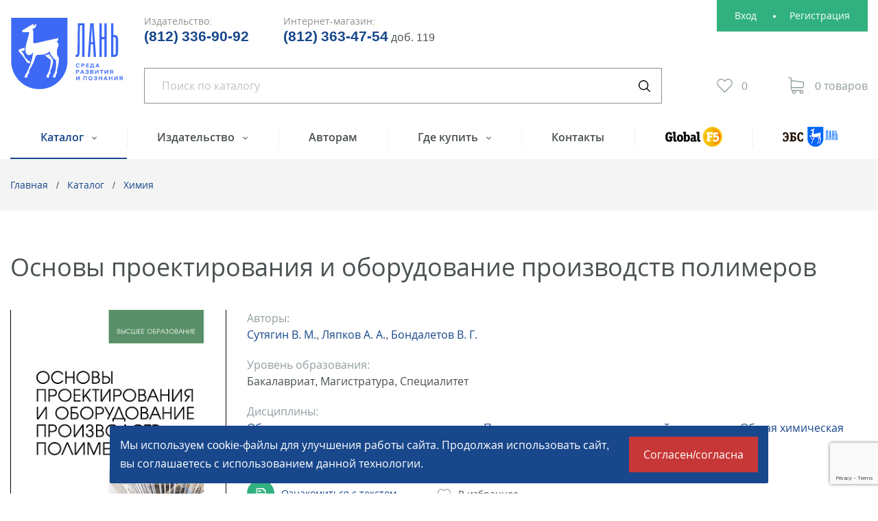

--- FILE ---
content_type: text/html; charset=UTF-8
request_url: https://lanbook.com/catalog/khimiya/osnovy-proektirovaniya-i-oborudovanie-proizvodstv-polimerov/
body_size: 11358
content:
<!DOCTYPE html>
<html dir="ltr" lang="ru">
<head>
    <!-- Please, switch IE  to the last mode -->
<!--[if IE]>
<meta http-equiv="X-UA-Compatible" content="IE=edge">
<![endif]-->

<!-- Zooming on different devices -->
<meta name="viewport" content="width=device-width, initial-scale=1.0, maximum-scale=1, user-scalable=no">

<meta http-equiv="Content-Type" content="text/html; charset=UTF-8" />
<meta name="robots" content="index, follow" />
<meta name="keywords" content="Основы проектирования и оборудование производств полимеров, Сутягин В. М., Ляпков А. А., Бондалетов В. Г., Издательство Лань, купить, интернет-магазин" />
<meta name="description" content="Сутягин В. М., Ляпков А. А., Бондалетов В. Г., Основы проектирования и оборудование производств полимеров, Издательство Лань. Цена (печатное издание): 1&nbsp;696 ₽; Цена (электронная версия): 1020 ₽; Вид издания: учебное пособие для вузов ; Год издания: 2023; Объем: 464 с.; ISBN: 978-5-507-46251-3; Переплет: Твердый. " />
<link rel="canonical" href="http://lanbook.com/catalog/khimiya/osnovy-proektirovaniya-i-oborudovanie-proizvodstv-polimerov/" />
<script data-skip-moving="true">(function(w, d) {var v = w.frameCacheVars = {"CACHE_MODE":"HTMLCACHE","storageBlocks":[],"dynamicBlocks":{"Jo1TGt":"d41d8cd98f00","yWabYt":"d41d8cd98f00","FKauiI":"d41d8cd98f00","qepX1R":"d41d8cd98f00","element-script":"d41d8cd98f00","cookies":"d41d8cd98f00"},"AUTO_UPDATE":true,"AUTO_UPDATE_TTL":0,"version":2};var inv = false;if (v.AUTO_UPDATE === false){if (v.AUTO_UPDATE_TTL && v.AUTO_UPDATE_TTL > 0){var lm = Date.parse(d.lastModified);if (!isNaN(lm)){var td = new Date().getTime();if ((lm + v.AUTO_UPDATE_TTL * 1000) >= td){w.frameRequestStart = false;w.preventAutoUpdate = true;return;}inv = true;}}else{w.frameRequestStart = false;w.preventAutoUpdate = true;return;}}var r = w.XMLHttpRequest ? new XMLHttpRequest() : (w.ActiveXObject ? new w.ActiveXObject("Microsoft.XMLHTTP") : null);if (!r) { return; }w.frameRequestStart = true;var m = v.CACHE_MODE; var l = w.location; var x = new Date().getTime();var q = "?bxrand=" + x + (l.search.length > 0 ? "&" + l.search.substring(1) : "");var u = l.protocol + "//" + l.host + l.pathname + q;r.open("GET", u, true);r.setRequestHeader("BX-ACTION-TYPE", "get_dynamic");r.setRequestHeader("X-Bitrix-Composite", "get_dynamic");r.setRequestHeader("BX-CACHE-MODE", m);r.setRequestHeader("BX-CACHE-BLOCKS", v.dynamicBlocks ? JSON.stringify(v.dynamicBlocks) : "");if (inv){r.setRequestHeader("BX-INVALIDATE-CACHE", "Y");}try { r.setRequestHeader("BX-REF", d.referrer || "");} catch(e) {}if (m === "APPCACHE"){r.setRequestHeader("BX-APPCACHE-PARAMS", JSON.stringify(v.PARAMS));r.setRequestHeader("BX-APPCACHE-URL", v.PAGE_URL ? v.PAGE_URL : "");}r.onreadystatechange = function() {if (r.readyState != 4) { return; }var a = r.getResponseHeader("BX-RAND");var b = w.BX && w.BX.frameCache ? w.BX.frameCache : false;if (a != x || !((r.status >= 200 && r.status < 300) || r.status === 304 || r.status === 1223 || r.status === 0)){var f = {error:true, reason:a!=x?"bad_rand":"bad_status", url:u, xhr:r, status:r.status};if (w.BX && w.BX.ready && b){BX.ready(function() {setTimeout(function(){BX.onCustomEvent("onFrameDataRequestFail", [f]);}, 0);});}w.frameRequestFail = f;return;}if (b){b.onFrameDataReceived(r.responseText);if (!w.frameUpdateInvoked){b.update(false);}w.frameUpdateInvoked = true;}else{w.frameDataString = r.responseText;}};r.send();var p = w.performance;if (p && p.addEventListener && p.getEntries && p.setResourceTimingBufferSize){var e = 'resourcetimingbufferfull';var h = function() {if (w.BX && w.BX.frameCache && w.BX.frameCache.frameDataInserted){p.removeEventListener(e, h);}else {p.setResourceTimingBufferSize(p.getEntries().length + 50);}};p.addEventListener(e, h);}})(window, document);</script>
<script data-skip-moving="true">(function(w, d, n) {var cl = "bx-core";var ht = d.documentElement;var htc = ht ? ht.className : undefined;if (htc === undefined || htc.indexOf(cl) !== -1){return;}var ua = n.userAgent;if (/(iPad;)|(iPhone;)/i.test(ua)){cl += " bx-ios";}else if (/Windows/i.test(ua)){cl += ' bx-win';}else if (/Macintosh/i.test(ua)){cl += " bx-mac";}else if (/Linux/i.test(ua) && !/Android/i.test(ua)){cl += " bx-linux";}else if (/Android/i.test(ua)){cl += " bx-android";}cl += (/(ipad|iphone|android|mobile|touch)/i.test(ua) ? " bx-touch" : " bx-no-touch");cl += w.devicePixelRatio && w.devicePixelRatio >= 2? " bx-retina": " bx-no-retina";if (/AppleWebKit/.test(ua)){cl += " bx-chrome";}else if (/Opera/.test(ua)){cl += " bx-opera";}else if (/Firefox/.test(ua)){cl += " bx-firefox";}ht.className = htc ? htc + " " + cl : cl;})(window, document, navigator);</script>


<link href="/local/templates/.default/bundle/prod/bundle.css?1764312838405629" type="text/css"  data-template-style="true"  rel="stylesheet" />







<title>Основы проектирования и оборудование производств полимеров, Сутягин В. М., Ляпков А. А., Бондалетов В. Г., Издательство Лань, 2023 г. - купить книгу, читать онлайн ознакомительный фрагмент</title>

<link rel="icon" type="image/png" sizes="16x16" href="/favicon-16x16.png">
<link rel="apple-touch-icon" sizes="180x180" href="/apple-touch-icon.png">
<link rel="icon" type="image/png" sizes="32x32" href="/favicon-32x32.png">
<link rel="manifest" href="/manifest.json">
<link rel="mask-icon" href="/safari-pinned-tab.svg" color="#5bbad5">
<meta name="theme-color" content="#ffffff">

<script type="text/javascript" data-skip-moving="true">
    window.callbackBuffer = [];
</script>    <!-- Google Tag Manager -->
<!-- End Google Tag Manager --></head>
<body>
<!-- Google Tag Manager (noscript) -->
<noscript><iframe src="https://www.googletagmanager.com/ns.html?id=GTM-N7LH2SW"
height="0" width="0" style="display:none;visibility:hidden"></iframe></noscript>
<!-- End Google Tag Manager (noscript) --><!--[if lt IE 10]>
<p class="browsehappy">К сожалению, вы используете устаревший браузер. Пожалуйста, <a href="http://browsehappy.com/" target="_blank">обновите ваш браузер</a>, чтобы улучшить производительность, качество отображаемого материала и повысить безопасность.</p>
<![endif]--><div class="wrapper">
    <div class="wrapper__top">
        
	

<header class="header container">
    <div class="logo">
        <a href="/" class="logo__link">
	        <img src="/local/templates/.default/images/logo.svg" alt="Издательство Лань" class="logo__image">
	        <img src="/local/templates/.default/images/logo-mobile.svg" alt="Издательство Лань" class="logo__image logo__image--mobile">
        </a>
    </div>
    <div class="header__body">
        <div class="telephones">
            <div class="telephones__group">
                <span class="telephones__label">Издательство:</span>
                                <a href="tel:+78123362509" class="telephones__link">(812) 336-90-92</a>            </div>
            <div class="telephones__group">
                <span class="telephones__label">Интернет-магазин:</span>
                <a href="tel:+78123634754" class="telephones__link" target="_blank">(812) 363-47-54</a>&nbsp;<span style="font-size: 16px;">доб. 119</span>            </div>
        </div>
        
<div id="bxdynamic_Jo1TGt_start" style="display:none"></div><div id="bxdynamic_Jo1TGt_end" style="display:none"></div>

        
<div class="search" js-quick-search>
    <form action="/catalog/" method="GET" class="gtm-searchForm">
        <input
            type="text"
            class="search__input"
            placeholder="Поиск по каталогу"
            name="q"
            value=""
            data-quick-search-url= "/catalog/"
            data-ajax="Y"
            autocomplete="off"
            js-quick-search-entry
        >
        <button type="submit" class="search__btn" title="Искать"></button>
    </form>
</div>
        <div class="personal">
            <div id="bxdynamic_yWabYt_start" style="display:none"></div><div id="bxdynamic_yWabYt_end" style="display:none"></div>
<div id="bxdynamic_FKauiI_start" style="display:none"></div><div id="bxdynamic_FKauiI_end" style="display:none"></div>        </div>
    </div>
    <nav class="nav" js-nav>
    <ul class="nav__list">
                    <li
                class="nav__item nav__item_active"
            >
                                    <ul class="nav__submenu" js-nav-dropdown>
                                                    <li class="nav__submenu-item ">
                                <a href="/catalog/#knowledge" class="nav__submenu-link">По области знаний</a>
                            </li>
                                                    <li class="nav__submenu-item ">
                                <a href="/catalog/#specialties" class="nav__submenu-link">По УГС</a>
                            </li>
                                            </ul>
                                <a
                    href="/catalog/"
                    class="nav__link" js-dropdown-toggle                    title="Каталог"
                                    >
                                            Каталог                                    </a>
            </li>
                    <li
                class="nav__item "
            >
                                    <ul class="nav__submenu" js-nav-dropdown>
                                                    <li class="nav__submenu-item ">
                                <a href="/publishing/" class="nav__submenu-link">О компании</a>
                            </li>
                                                    <li class="nav__submenu-item ">
                                <a href="/publishing/editorial-offices/" class="nav__submenu-link">Редакции</a>
                            </li>
                                                    <li class="nav__submenu-item ">
                                <a href="/publishing/authors/" class="nav__submenu-link">Наши авторы</a>
                            </li>
                                                    <li class="nav__submenu-item ">
                                <a href="/publishing/news/" class="nav__submenu-link">Новости</a>
                            </li>
                                                    <li class="nav__submenu-item ">
                                <a href="/publishing/vakansii/" class="nav__submenu-link">Вакансии</a>
                            </li>
                                                    <li class="nav__submenu-item ">
                                <a href="/publishing/pravovaya-informaciya/" class="nav__submenu-link">Правовая информация</a>
                            </li>
                                            </ul>
                                <a
                    href="/publishing/"
                    class="nav__link" js-dropdown-toggle                    title="Издательство"
                                    >
                                            Издательство                                    </a>
            </li>
                    <li
                class="nav__item "
            >
                                <a
                    href="/to-authors/"
                    class="nav__link"                     title="Авторам"
                                    >
                                            Авторам                                    </a>
            </li>
                    <li
                class="nav__item "
            >
                                    <ul class="nav__submenu" js-nav-dropdown>
                                                    <li class="nav__submenu-item ">
                                <a href="/where-to-buy/pay-and-delivery/" class="nav__submenu-link">Оплата и доставка</a>
                            </li>
                                                    <li class="nav__submenu-item ">
                                <a href="/where-to-buy/" class="nav__submenu-link">Торговые представительства</a>
                            </li>
                                                    <li class="nav__submenu-item ">
                                <a href="/where-to-buy/pricelists/" class="nav__submenu-link">Прайс-лист, реквизиты</a>
                            </li>
                                            </ul>
                                <a
                    href="/where-to-buy/"
                    class="nav__link" js-dropdown-toggle                    title="Где купить"
                                    >
                                            Где купить                                    </a>
            </li>
                    <li
                class="nav__item "
            >
                                <a
                    href="/contacts/"
                    class="nav__link"                     title="Контакты"
                                    >
                                            Контакты                                    </a>
            </li>
                    <li
                class="nav__item "
            >
                                <a
                    href="http://globalf5.com"
                    class="nav__link"                     title="Global F5"
                    target="_blank"                >
                                            <img src="/upload/images/menu/global-f5.png"
                             srcset="/upload/images/menu/global-f5@2x.png 2x"
                             width="83"
                             height="29"
                             alt="Global F5"
                             class="nav__image">
                                    </a>
            </li>
                    <li
                class="nav__item "
            >
                                <a
                    href="https://e.lanbook.com/"
                    class="nav__link"                     title="ЭБС"
                    target="_blank"                >
                                            <img src="/upload/images/menu/ebc.png"
                             srcset="/upload/images/menu/ebc@2x.png 2x"
                             width="80"
                             height="29"
                             alt="ЭБС"
                             class="nav__image">
                                    </a>
            </li>
            </ul>
</nav>       <nav class="m-ctlg" js-dropdown>
                    <div class="m-ctlg__toggle" js-dropdown-toggle>Каталог</div>
                            <ul class="m-ctlg__list" js-dropdown-menu>
                                            <li class="m-ctlg__item">
                            <a href="/catalog/#knowledge" class="m-ctlg__link">По области знаний</a>
                        </li>
                                            <li class="m-ctlg__item">
                            <a href="/catalog/#specialties" class="m-ctlg__link">По УГС</a>
                        </li>
                    
                </ul>
                        </nav>

<div class="m-menu" js-dropdown>
    <div class="m-menu__toggle" js-dropdown-toggle>Меню</div>
    <div class="m-menu__body" js-dropdown-menu>
        <button class="m-menu__close" title="Закрыть" js-dropdown-close>Закрыть</button>
                    <nav class="m-extra-nav">
                <ul class="m-extra-nav__list">
                                            <li class="m-extra-nav__item">
                            <a href="http://globalf5.com" class="m-extra-nav__link">
                                <img src="/upload/images/menu/global-f5.png"
                                     srcset="/upload/images/menu/global-f5@2x.png 2x"
                                     alt="Global F5"
                                     width="83"
                                     height="29"
                                     class="m-extra-nav__image"
                                >
                            </a>
                        </li>
                                            <li class="m-extra-nav__item">
                            <a href="https://e.lanbook.com/" class="m-extra-nav__link">
                                <img src="/upload/images/menu/ebc.png"
                                     srcset="/upload/images/menu/ebc@2x.png 2x"
                                     alt="ЭБС"
                                     width="80"
                                     height="29"
                                     class="m-extra-nav__image"
                                >
                            </a>
                        </li>
                                    </ul>
            </nav>
        
        <div class="telephones telephones_mobile">
            <div class="telephones__group">
                <span class="telephones__label">Издательство:</span>
                <a href="tel:+78123362509" class="telephones__link">(812) 336-90-92</a>            </div>
            <div class="telephones__group">
                <span class="telephones__label">Интернет-магазин:</span>
                <a href="tel:+78123634754" class="telephones__link" target="_blank">(812) 363-47-54</a>&nbsp;<span style="font-size: 16px;">доб. 119</span>            </div>
        </div>

                    <nav class="m-nav" js-mobile-nav>
                <ul class="m-nav__list">
                                            <li class="m-nav__item m-nav__item_active">
                                                            <ul class="m-nav__submenu" js-mobile-nav-dropdown>
                                                                            <li class="m-nav__item ">
                                            <a href="/publishing/" class="m-nav__link">О компании</a>
                                        </li>
                                                                            <li class="m-nav__item ">
                                            <a href="/publishing/editorial-offices/" class="m-nav__link">Редакции</a>
                                        </li>
                                                                            <li class="m-nav__item ">
                                            <a href="/publishing/authors/" class="m-nav__link">Наши авторы</a>
                                        </li>
                                                                            <li class="m-nav__item ">
                                            <a href="/publishing/news/" class="m-nav__link">Новости</a>
                                        </li>
                                                                            <li class="m-nav__item ">
                                            <a href="/publishing/vakansii/" class="m-nav__link">Вакансии</a>
                                        </li>
                                                                            <li class="m-nav__item ">
                                            <a href="/publishing/pravovaya-informaciya/" class="m-nav__link">Правовая информация</a>
                                        </li>
                                                                    </ul>
                                                        <a href="/publishing/" class="m-nav__link">
                                Издательство                            </a>
                        </li>
                                            <li class="m-nav__item m-nav__item_active">
                                                        <a href="/to-authors/" class="m-nav__link">
                                Авторам                            </a>
                        </li>
                                            <li class="m-nav__item m-nav__item_active">
                                                            <ul class="m-nav__submenu" js-mobile-nav-dropdown>
                                                                            <li class="m-nav__item ">
                                            <a href="/where-to-buy/pay-and-delivery/" class="m-nav__link">Оплата и доставка</a>
                                        </li>
                                                                            <li class="m-nav__item ">
                                            <a href="/where-to-buy/" class="m-nav__link">Торговые представительства</a>
                                        </li>
                                                                            <li class="m-nav__item ">
                                            <a href="/where-to-buy/pricelists/" class="m-nav__link">Прайс-лист, реквизиты</a>
                                        </li>
                                                                    </ul>
                                                        <a href="/where-to-buy/" class="m-nav__link">
                                Где купить                            </a>
                        </li>
                                            <li class="m-nav__item m-nav__item_active">
                                                        <a href="/contacts/" class="m-nav__link">
                                Контакты                            </a>
                        </li>
                                    </ul>
            </nav>
            </div>
</div></header>
        <section class="crumbs"><div class="crumbs__inner container"><div class="crumbs__item"><a href="/" title="Главная"  class="crumbs__link">Главная</a></div><div class="crumbs__item"><a href="/catalog/#knowledge" title="Каталог"  class="crumbs__link">Каталог</a></div><div class="crumbs__item"><a href="/catalog/khimiya/" title="Химия"  class="crumbs__link">Химия</a></div></div></section><script type="application/ld+json">
{
  "@context": "http://schema.org",
  "@type": "BreadcrumbList",
  "itemListElement": [{"@type":"ListItem","position":1,"item":{"@id":"https:\/\/lanbook.com\/","name":"\u0413\u043b\u0430\u0432\u043d\u0430\u044f"}},{"@type":"ListItem","position":2,"item":{"@id":"https:\/\/lanbook.com\/catalog\/#knowledge","name":"\u041a\u0430\u0442\u0430\u043b\u043e\u0433"}},{"@type":"ListItem","position":3,"item":{"@id":"https:\/\/lanbook.com\/catalog\/khimiya\/","name":"\u0425\u0438\u043c\u0438\u044f"}},{"@type":"ListItem","position":4,"item":{"@id":"https:\/\/lanbook.com\/catalog\/khimiya\/osnovy-proektirovaniya-i-oborudovanie-proizvodstv-polimerov\/","name":"\u041e\u0441\u043d\u043e\u0432\u044b \u043f\u0440\u043e\u0435\u043a\u0442\u0438\u0440\u043e\u0432\u0430\u043d\u0438\u044f \u0438 \u043e\u0431\u043e\u0440\u0443\u0434\u043e\u0432\u0430\u043d\u0438\u0435 \u043f\u0440\u043e\u0438\u0437\u0432\u043e\u0434\u0441\u0442\u0432 \u043f\u043e\u043b\u0438\u043c\u0435\u0440\u043e\u0432"}}]
}
</script>        <section class="content">
            <main class="content__main content__main_wide">
                <h1 class="content__title">Основы проектирования и оборудование производств полимеров</h1>
	

<div class="card">
    <div class="card__hero" js-fancybox>
                    <a href="/upload/iblock/cbd/mtb7ejngi2zik0dompk720orboqg8i8c.jpg" class="card__hero-link" title="Основы проектирования и оборудование производств полимеров" data-fancybox>
                <img src="/upload/resize_cache/iblock/cbd/330_469_2/mtb7ejngi2zik0dompk720orboqg8i8c.jpg" alt="Основы проектирования и оборудование производств полимеров, Сутягин В. М., Ляпков А. А., Бондалетов В. Г., Издательство Лань." class="card__image">
            </a>
            </div>
    <div class="card__body">
                    <div class="card__group">
                <div class="card__group-label">Авторы:</div>
                <div class="card__group-body">
                    <a href="/catalog/author/sutyagin-v-m/" title="Нажмите на имя, чтобы найти все книги автора" target="_blank" js-tooltip>Сутягин В. М.</a>, <a href="/catalog/author/lyapkov-a-a/" title="Нажмите на имя, чтобы найти все книги автора" target="_blank" js-tooltip>Ляпков А. А.</a>, <a href="/catalog/author/bondaletov-v-g/" title="Нажмите на имя, чтобы найти все книги автора" target="_blank" js-tooltip>Бондалетов В. Г.</a>                </div>
            </div>
                            <div class="card__group">
                <div class="card__group-label">Уровень образования:</div>
                <div class="card__group-body">
                    Бакалавриат, Магистратура, Специалитет                </div>
            </div>
                            <div class="card__group">
                <div class="card__group-label">Дисциплины:</div>
                <div class="card__group-body">
                    <a href="/catalog/discipline/obshchaya-himicheskaya-tehnologiya-polimerov/" title="Нажмите на имя дисциплины, чтобы найти все книги по этой дисциплине" target="_blank" js-tooltip>Общая химическая технология полимеров</a>, <a href="/catalog/discipline/processy-i-apparaty-himicheskoy-tehnologii/" title="Нажмите на имя дисциплины, чтобы найти все книги по этой дисциплине" target="_blank" js-tooltip>Процессы и аппараты химической технологии</a>, <a href="/catalog/discipline/obshchaya-himicheskaya-tehnologiya/" title="Нажмите на имя дисциплины, чтобы найти все книги по этой дисциплине" target="_blank" js-tooltip>Общая химическая технология</a>                </div>
            </div>
                <div class="card__actions">
                            <div class="card__action">
                    <a href="/ebsReader.php?id=7079" class="read-link read-link_card" target="_blank"><span class="read-link__text">Ознакомиться с текстом</span></a>
                </div>
                        <div class="card__action">
                <div class="product-fav"
                     id="buttons_favorites_7079"
                     data-product-id='7079'
                     js-favorites-control
                >
                    <a href="#" rel="nofollow" class="product-fav__link" js-fav-btn-add>
                        <span class="product-fav__text">В избранное</span>
                    </a>
                    <a href="#" rel="nofollow" class="product-fav__link product-fav__link_active" js-fav-btn-remove>
                        <span class="product-fav__text">В избранном</span>
                    </a>
                </div>
            </div>
        </div>
        <div class="card__buy">
	        <div id="bxdynamic_qepX1R_start" style="display:none"></div><div id="bxdynamic_qepX1R_end" style="display:none"></div>                            <div class="card__buy-group">
                    <div class="card__buy-label">Электронная версия:</div>
                                            <div class="card__buy-price">
                            <div class="card__buy-price">
                                <div class="card__buy-price-current">1&nbsp;020 ₽</div>
                            </div>
                        </div>
                                                                <div class="card__buy-action">
                            <a href="https://globalf5.com/knigi/nauka-obrazovanie/himiya/himicheskaya-tehnologiya/osnovy-proektirovaniya-i_322010" target="_blank" class="card__buy-link gtm-globalf5Out">
                                <span class="card__buy-link-text">Купить</span>
                            </a>
                        </div>
                                    </div>
                    </div>
        <div class="features">
                            <div class="features__column">
                                                                        <div class="features__group">
                                <div class="features__label"><span
                                        class="features__label-text">Вид издания</span></div>
                                <div class="features__value">учебное пособие для вузов </div>
                            </div>
                                                                                                <div class="features__group">
                                <div class="features__label"><span
                                        class="features__label-text">Год</span></div>
                                <div class="features__value">2023</div>
                            </div>
                                                                                                <div class="features__group">
                                <div class="features__label"><span
                                        class="features__label-text">Объем</span></div>
                                <div class="features__value">464 с.</div>
                            </div>
                                                                                                <div class="features__group">
                                <div class="features__label"><span
                                        class="features__label-text">ISBN</span></div>
                                <div class="features__value">978-5-507-46251-3</div>
                            </div>
                                                            </div>
                            <div class="features__column">
                                                                        <div class="features__group">
                                <div class="features__label"><span
                                        class="features__label-text">Переплет</span></div>
                                <div class="features__value">Твердый</div>
                            </div>
                                                                                                <div class="features__group">
                                <div class="features__label"><span
                                        class="features__label-text">Формат</span></div>
                                <div class="features__value">14,8*21 см</div>
                            </div>
                                                                                                <div class="features__group">
                                <div class="features__label"><span
                                        class="features__label-text">Издание</span></div>
                                <div class="features__value">5-е изд., стер.</div>
                            </div>
                                                            </div>
                    </div>
        <div class="card__text text">
            В учебном пособии рассмотрены вопросы проектирования производств полимерной химии, разработки проектной документации, разработки технологических схем и другие вопросы, возникающие в процессе проектирования. Большое внимание уделено составлению и расчету материальных и тепловых балансов проектируемых производств, а также конструированию и расчету реакторных устройств полимеризации и поликонденсации. Рассмотрено основное ивспомогательное оборудование заводов полимерной химии. Показаны конструктивные особенности реакторов для производства пластических масс, влияние метода изготовления на их конструкцию, а также рассмотрены детали, применяемые при изготовлении основной и вспомогательной аппаратуры. Описаны устройство и принципы действия оборудования для переработки полимерных материалов.Учебное пособие предназначено для студентов высших учебных заведений, обучающихся по специальности «Химическая технология высокомолекулярных соединений». Кроме того, оно может служить практическим руководством для инженерно-технических работников предприятий, производящих высокомолекулярные соединения.                    </div>

	    
<div class="share">
	
	<div class="ya-share2" data-curtain data-services="vkontakte,viber,whatsapp,telegram,twitter,skype"></div>
</div>
    </div>
</div>


<div class="pop-up" id="pop-up-notify" js-pop-up>
  <div class="pop-up__insides pop-up__insides_notify" js-pop-up-insides>
    <a href="#" class="pop-up__close" js-pop-up-btn-close>Закрыть</a>
    <div class="pop-up__title">Сообщить о&nbsp;поступлении</div>
    <div class="pop-up__subtitle">Укажите ваш e-mail, и&nbsp;мы&nbsp;пришлем уведомление, как только книга
      станет доступна для покупки.
    </div>

    <form action="/ajax/availabilityRequest.php" data-not-use-form-grecaptcha="true" class="js-handle-form gtm-availability-form">
      <input type="hidden" name="g-recaptcha-response" value="" data-grecaptcha-key="6LeLYtcUAAAAAD9FNesG_ZHupO_Q5lKOutZwJcpT" data-grecaptcha-action="form" data-is-grecaptcha-input>
      <input type="hidden" name="book-id" id="pop-up-notify-book-id">
      <div class="form-group">
        <div class="form-group__label">Ваш email</div>
        <input type="email" name="email" class="form-group__entry" required js-magic-placeholder>
      </div>
      <div class="checkbox checkbox--size-1 checkbox--mt-1">
        <input type="checkbox" class="checkbox__input" name="ids" value="1" id="policy" required>
        <label class="checkbox__label" for="policy">Я&nbsp;даю свое согласие на&nbsp;обработку моих персональных данных в&nbsp;соответствии с&nbsp;законом &#8470;&nbsp;152-ФЗ &laquo;О&nbsp;персональных данных&raquo; от&nbsp;27.07.2006 и&nbsp;принимаю условия <a href="/agreement/" target="_blank">пользовательского соглашения</a>.</label>
      </div>
      <footer class="form-footer">
        <div class="form-footer__item form-footer__item_wide">
          <button class="btn btn_type_success btn_wide">Отправить</button>
        </div>
      </footer>
    </form>
  </div>
</div>
<div id="bxdynamic_element-script_start" style="display:none"></div><div id="bxdynamic_element-script_end" style="display:none"></div></main>
</section>
</div>
<footer class="footer">
    <div class="footer__inner container">
        <div class="footer__top">
            
<nav class="f-nav">
    <ul class="f-nav__list">
                <li class="f-nav__item f-nav__item_active">
            <a href="/catalog/" class="f-nav__link">Каталог книг</a>
        </li>
                <li class="f-nav__item ">
            <a href="/to-authors/" class="f-nav__link">Авторам</a>
        </li>
                <li class="f-nav__item ">
            <a href="/contacts/" class="f-nav__link">Контакты</a>
        </li>
                <li class="f-nav__item ">
            <a href="/publishing/" class="f-nav__link">Издательство</a>
        </li>
                <li class="f-nav__item ">
            <a href="/where-to-buy/" class="f-nav__link">Где купить</a>
        </li>
            </ul>
</nav>            <div class="f-contacts">
                <div class="f-contacts__group">
                    <div class="f-contacts__label">Издательство:</div>
                    <div class="f-contacts__value">
                        <a href="tel:+78123362509" class="f-contacts__link">(812) 336-25-09</a>                    </div>
                </div>
                <div class="f-contacts__group">
                    <div class="f-contacts__label">Интернет-магазин:</div>
                    <div class="f-contacts__value">
                        <a href="tel:+78123634754" class="f-contacts__link" target="_blank">(812) 363-47-54</a>                    </div>
                </div>
                <div class="f-contacts__group">
                    <div class="f-contacts__label">Email:</div>
                    <div class="f-contacts__value">
                        <a href="mailto:lan@lanbook.ru" class="f-contacts__link" target="_blank">lan@lanbook.ru</a>                    </div>
                </div>
            </div>
            <div class="f-adr">
            196105, Санкт-Петербург,
пр.&nbsp;Юрия&nbsp;Гагарина, д.1&nbsp;лит.&nbsp;А            </div>
        </div>
        <div class="footer__bottom">
            <div class="siteinfo">© 2023 «Издательство Лань»</div>
	        <div class="footer__policy"><a href="/privacy-policy/" target="_blank">Политика в отношении обработки персональных данных</a></div>
            <div class="dev"><a href="https://www.binardi.ru/" target="_blank" class="dev__link">Сделано в <span class="dev__hero">Binardi</span></a></div>
        </div>
    </div>
</footer>
<div id="bxdynamic_cookies_start" style="display:none"></div><div id="bxdynamic_cookies_end" style="display:none"></div></div>
<div class="pop-up" id="pop-up-feedback" js-pop-up></div>

<div class="pop-up" id="pop-up-add-to-cart" js-pop-up>
    <div class="pop-up__insides" js-pop-up-insides>
        <a href="#" class="pop-up__close" js-pop-up-btn-close>Закрыть</a>
        <div class="pop-up__title">Товар в корзине</div>
        <div class="pop-up__subtitle">Вы можете продолжить покупки или перейти к оформлению заказа.</div>
        <div class="add-to-cart">
            <div class="add-to-cart__action">
                <a href="#" class="btn btn_type_default btn_wide" rel="nofollow" js-pop-up-btn-close>Продолжить покупки</a>
            </div>
            <div class="add-to-cart__action">
                <a href="/cart/" class="btn btn_type_success btn_wide">Оформить заказ</a>
            </div>
        </div>
    </div>
</div><a href="#" class="back-to-top js-back-to-top">К началу страницы</a><script>if(!window.BX)window.BX={};if(!window.BX.message)window.BX.message=function(mess){if(typeof mess==='object'){for(let i in mess) {BX.message[i]=mess[i];} return true;}};</script>
<script>(window.BX||top.BX).message({"JS_CORE_LOADING":"Загрузка...","JS_CORE_NO_DATA":"- Нет данных -","JS_CORE_WINDOW_CLOSE":"Закрыть","JS_CORE_WINDOW_EXPAND":"Развернуть","JS_CORE_WINDOW_NARROW":"Свернуть в окно","JS_CORE_WINDOW_SAVE":"Сохранить","JS_CORE_WINDOW_CANCEL":"Отменить","JS_CORE_WINDOW_CONTINUE":"Продолжить","JS_CORE_H":"ч","JS_CORE_M":"м","JS_CORE_S":"с","JSADM_AI_HIDE_EXTRA":"Скрыть лишние","JSADM_AI_ALL_NOTIF":"Показать все","JSADM_AUTH_REQ":"Требуется авторизация!","JS_CORE_WINDOW_AUTH":"Войти","JS_CORE_IMAGE_FULL":"Полный размер"});</script><script src="/bitrix/js/main/core/core.min.js?1737983902225181"></script><script>BX.Runtime.registerExtension({"name":"main.core","namespace":"BX","loaded":true});</script>
<script>BX.setJSList(["\/bitrix\/js\/main\/core\/core_ajax.js","\/bitrix\/js\/main\/core\/core_promise.js","\/bitrix\/js\/main\/polyfill\/promise\/js\/promise.js","\/bitrix\/js\/main\/loadext\/loadext.js","\/bitrix\/js\/main\/loadext\/extension.js","\/bitrix\/js\/main\/polyfill\/promise\/js\/promise.js","\/bitrix\/js\/main\/polyfill\/find\/js\/find.js","\/bitrix\/js\/main\/polyfill\/includes\/js\/includes.js","\/bitrix\/js\/main\/polyfill\/matches\/js\/matches.js","\/bitrix\/js\/ui\/polyfill\/closest\/js\/closest.js","\/bitrix\/js\/main\/polyfill\/fill\/main.polyfill.fill.js","\/bitrix\/js\/main\/polyfill\/find\/js\/find.js","\/bitrix\/js\/main\/polyfill\/matches\/js\/matches.js","\/bitrix\/js\/main\/polyfill\/core\/dist\/polyfill.bundle.js","\/bitrix\/js\/main\/core\/core.js","\/bitrix\/js\/main\/polyfill\/intersectionobserver\/js\/intersectionobserver.js","\/bitrix\/js\/main\/lazyload\/dist\/lazyload.bundle.js","\/bitrix\/js\/main\/polyfill\/core\/dist\/polyfill.bundle.js","\/bitrix\/js\/main\/parambag\/dist\/parambag.bundle.js"]);
</script>
<script>BX.Runtime.registerExtension({"name":"ui.dexie","namespace":"BX.Dexie3","loaded":true});</script>
<script>BX.Runtime.registerExtension({"name":"ls","namespace":"window","loaded":true});</script>
<script>BX.Runtime.registerExtension({"name":"fx","namespace":"window","loaded":true});</script>
<script>BX.Runtime.registerExtension({"name":"fc","namespace":"window","loaded":true});</script>
<script>(window.BX||top.BX).message({"LANGUAGE_ID":"ru","FORMAT_DATE":"DD.MM.YYYY","FORMAT_DATETIME":"DD.MM.YYYY HH:MI:SS","COOKIE_PREFIX":"BITRIX_SM","SERVER_TZ_OFFSET":"10800","UTF_MODE":"Y","SITE_ID":"s1","SITE_DIR":"\/"});</script><script src="/bitrix/js/ui/dexie/dist/dexie3.bundle.min.js?170245005188274"></script>
<script src="/bitrix/js/main/core/core_ls.min.js?17379839072683"></script>
<script src="/bitrix/js/main/core/core_fx.min.js?15138581849768"></script>
<script src="/bitrix/js/main/core/core_frame_cache.min.js?173798390711132"></script>


<script src="/local/templates/.default/bundle/prod/bundle.js?1764312838192228"></script>


<script>(function(w,d,s,l,i){w[l]=w[l]||[];w[l].push({'gtm.start':
new Date().getTime(),event:'gtm.js'});var f=d.getElementsByTagName(s)[0],
j=d.createElement(s),dl=l!='dataLayer'?'&l='+l:'';j.async=true;j.src=
'https://www.googletagmanager.com/gtm.js?id='+i+dl;f.parentNode.insertBefore(j,f);
})(window,document,'script','dataLayer','GTM-N7LH2SW');</script>
<script src="https://www.google.com/recaptcha/api.js?render=6LeLYtcUAAAAAD9FNesG_ZHupO_Q5lKOutZwJcpT"></script><script src="https://yastatic.net/share2/share.js"></script></body>
</html><!--38ade78f846d787e4d16974582e5d7a2-->

--- FILE ---
content_type: text/html; charset=utf-8
request_url: https://www.google.com/recaptcha/api2/anchor?ar=1&k=6LeLYtcUAAAAAD9FNesG_ZHupO_Q5lKOutZwJcpT&co=aHR0cHM6Ly9sYW5ib29rLmNvbTo0NDM.&hl=en&v=N67nZn4AqZkNcbeMu4prBgzg&size=invisible&anchor-ms=20000&execute-ms=30000&cb=ts2oe8lszmz
body_size: 49602
content:
<!DOCTYPE HTML><html dir="ltr" lang="en"><head><meta http-equiv="Content-Type" content="text/html; charset=UTF-8">
<meta http-equiv="X-UA-Compatible" content="IE=edge">
<title>reCAPTCHA</title>
<style type="text/css">
/* cyrillic-ext */
@font-face {
  font-family: 'Roboto';
  font-style: normal;
  font-weight: 400;
  font-stretch: 100%;
  src: url(//fonts.gstatic.com/s/roboto/v48/KFO7CnqEu92Fr1ME7kSn66aGLdTylUAMa3GUBHMdazTgWw.woff2) format('woff2');
  unicode-range: U+0460-052F, U+1C80-1C8A, U+20B4, U+2DE0-2DFF, U+A640-A69F, U+FE2E-FE2F;
}
/* cyrillic */
@font-face {
  font-family: 'Roboto';
  font-style: normal;
  font-weight: 400;
  font-stretch: 100%;
  src: url(//fonts.gstatic.com/s/roboto/v48/KFO7CnqEu92Fr1ME7kSn66aGLdTylUAMa3iUBHMdazTgWw.woff2) format('woff2');
  unicode-range: U+0301, U+0400-045F, U+0490-0491, U+04B0-04B1, U+2116;
}
/* greek-ext */
@font-face {
  font-family: 'Roboto';
  font-style: normal;
  font-weight: 400;
  font-stretch: 100%;
  src: url(//fonts.gstatic.com/s/roboto/v48/KFO7CnqEu92Fr1ME7kSn66aGLdTylUAMa3CUBHMdazTgWw.woff2) format('woff2');
  unicode-range: U+1F00-1FFF;
}
/* greek */
@font-face {
  font-family: 'Roboto';
  font-style: normal;
  font-weight: 400;
  font-stretch: 100%;
  src: url(//fonts.gstatic.com/s/roboto/v48/KFO7CnqEu92Fr1ME7kSn66aGLdTylUAMa3-UBHMdazTgWw.woff2) format('woff2');
  unicode-range: U+0370-0377, U+037A-037F, U+0384-038A, U+038C, U+038E-03A1, U+03A3-03FF;
}
/* math */
@font-face {
  font-family: 'Roboto';
  font-style: normal;
  font-weight: 400;
  font-stretch: 100%;
  src: url(//fonts.gstatic.com/s/roboto/v48/KFO7CnqEu92Fr1ME7kSn66aGLdTylUAMawCUBHMdazTgWw.woff2) format('woff2');
  unicode-range: U+0302-0303, U+0305, U+0307-0308, U+0310, U+0312, U+0315, U+031A, U+0326-0327, U+032C, U+032F-0330, U+0332-0333, U+0338, U+033A, U+0346, U+034D, U+0391-03A1, U+03A3-03A9, U+03B1-03C9, U+03D1, U+03D5-03D6, U+03F0-03F1, U+03F4-03F5, U+2016-2017, U+2034-2038, U+203C, U+2040, U+2043, U+2047, U+2050, U+2057, U+205F, U+2070-2071, U+2074-208E, U+2090-209C, U+20D0-20DC, U+20E1, U+20E5-20EF, U+2100-2112, U+2114-2115, U+2117-2121, U+2123-214F, U+2190, U+2192, U+2194-21AE, U+21B0-21E5, U+21F1-21F2, U+21F4-2211, U+2213-2214, U+2216-22FF, U+2308-230B, U+2310, U+2319, U+231C-2321, U+2336-237A, U+237C, U+2395, U+239B-23B7, U+23D0, U+23DC-23E1, U+2474-2475, U+25AF, U+25B3, U+25B7, U+25BD, U+25C1, U+25CA, U+25CC, U+25FB, U+266D-266F, U+27C0-27FF, U+2900-2AFF, U+2B0E-2B11, U+2B30-2B4C, U+2BFE, U+3030, U+FF5B, U+FF5D, U+1D400-1D7FF, U+1EE00-1EEFF;
}
/* symbols */
@font-face {
  font-family: 'Roboto';
  font-style: normal;
  font-weight: 400;
  font-stretch: 100%;
  src: url(//fonts.gstatic.com/s/roboto/v48/KFO7CnqEu92Fr1ME7kSn66aGLdTylUAMaxKUBHMdazTgWw.woff2) format('woff2');
  unicode-range: U+0001-000C, U+000E-001F, U+007F-009F, U+20DD-20E0, U+20E2-20E4, U+2150-218F, U+2190, U+2192, U+2194-2199, U+21AF, U+21E6-21F0, U+21F3, U+2218-2219, U+2299, U+22C4-22C6, U+2300-243F, U+2440-244A, U+2460-24FF, U+25A0-27BF, U+2800-28FF, U+2921-2922, U+2981, U+29BF, U+29EB, U+2B00-2BFF, U+4DC0-4DFF, U+FFF9-FFFB, U+10140-1018E, U+10190-1019C, U+101A0, U+101D0-101FD, U+102E0-102FB, U+10E60-10E7E, U+1D2C0-1D2D3, U+1D2E0-1D37F, U+1F000-1F0FF, U+1F100-1F1AD, U+1F1E6-1F1FF, U+1F30D-1F30F, U+1F315, U+1F31C, U+1F31E, U+1F320-1F32C, U+1F336, U+1F378, U+1F37D, U+1F382, U+1F393-1F39F, U+1F3A7-1F3A8, U+1F3AC-1F3AF, U+1F3C2, U+1F3C4-1F3C6, U+1F3CA-1F3CE, U+1F3D4-1F3E0, U+1F3ED, U+1F3F1-1F3F3, U+1F3F5-1F3F7, U+1F408, U+1F415, U+1F41F, U+1F426, U+1F43F, U+1F441-1F442, U+1F444, U+1F446-1F449, U+1F44C-1F44E, U+1F453, U+1F46A, U+1F47D, U+1F4A3, U+1F4B0, U+1F4B3, U+1F4B9, U+1F4BB, U+1F4BF, U+1F4C8-1F4CB, U+1F4D6, U+1F4DA, U+1F4DF, U+1F4E3-1F4E6, U+1F4EA-1F4ED, U+1F4F7, U+1F4F9-1F4FB, U+1F4FD-1F4FE, U+1F503, U+1F507-1F50B, U+1F50D, U+1F512-1F513, U+1F53E-1F54A, U+1F54F-1F5FA, U+1F610, U+1F650-1F67F, U+1F687, U+1F68D, U+1F691, U+1F694, U+1F698, U+1F6AD, U+1F6B2, U+1F6B9-1F6BA, U+1F6BC, U+1F6C6-1F6CF, U+1F6D3-1F6D7, U+1F6E0-1F6EA, U+1F6F0-1F6F3, U+1F6F7-1F6FC, U+1F700-1F7FF, U+1F800-1F80B, U+1F810-1F847, U+1F850-1F859, U+1F860-1F887, U+1F890-1F8AD, U+1F8B0-1F8BB, U+1F8C0-1F8C1, U+1F900-1F90B, U+1F93B, U+1F946, U+1F984, U+1F996, U+1F9E9, U+1FA00-1FA6F, U+1FA70-1FA7C, U+1FA80-1FA89, U+1FA8F-1FAC6, U+1FACE-1FADC, U+1FADF-1FAE9, U+1FAF0-1FAF8, U+1FB00-1FBFF;
}
/* vietnamese */
@font-face {
  font-family: 'Roboto';
  font-style: normal;
  font-weight: 400;
  font-stretch: 100%;
  src: url(//fonts.gstatic.com/s/roboto/v48/KFO7CnqEu92Fr1ME7kSn66aGLdTylUAMa3OUBHMdazTgWw.woff2) format('woff2');
  unicode-range: U+0102-0103, U+0110-0111, U+0128-0129, U+0168-0169, U+01A0-01A1, U+01AF-01B0, U+0300-0301, U+0303-0304, U+0308-0309, U+0323, U+0329, U+1EA0-1EF9, U+20AB;
}
/* latin-ext */
@font-face {
  font-family: 'Roboto';
  font-style: normal;
  font-weight: 400;
  font-stretch: 100%;
  src: url(//fonts.gstatic.com/s/roboto/v48/KFO7CnqEu92Fr1ME7kSn66aGLdTylUAMa3KUBHMdazTgWw.woff2) format('woff2');
  unicode-range: U+0100-02BA, U+02BD-02C5, U+02C7-02CC, U+02CE-02D7, U+02DD-02FF, U+0304, U+0308, U+0329, U+1D00-1DBF, U+1E00-1E9F, U+1EF2-1EFF, U+2020, U+20A0-20AB, U+20AD-20C0, U+2113, U+2C60-2C7F, U+A720-A7FF;
}
/* latin */
@font-face {
  font-family: 'Roboto';
  font-style: normal;
  font-weight: 400;
  font-stretch: 100%;
  src: url(//fonts.gstatic.com/s/roboto/v48/KFO7CnqEu92Fr1ME7kSn66aGLdTylUAMa3yUBHMdazQ.woff2) format('woff2');
  unicode-range: U+0000-00FF, U+0131, U+0152-0153, U+02BB-02BC, U+02C6, U+02DA, U+02DC, U+0304, U+0308, U+0329, U+2000-206F, U+20AC, U+2122, U+2191, U+2193, U+2212, U+2215, U+FEFF, U+FFFD;
}
/* cyrillic-ext */
@font-face {
  font-family: 'Roboto';
  font-style: normal;
  font-weight: 500;
  font-stretch: 100%;
  src: url(//fonts.gstatic.com/s/roboto/v48/KFO7CnqEu92Fr1ME7kSn66aGLdTylUAMa3GUBHMdazTgWw.woff2) format('woff2');
  unicode-range: U+0460-052F, U+1C80-1C8A, U+20B4, U+2DE0-2DFF, U+A640-A69F, U+FE2E-FE2F;
}
/* cyrillic */
@font-face {
  font-family: 'Roboto';
  font-style: normal;
  font-weight: 500;
  font-stretch: 100%;
  src: url(//fonts.gstatic.com/s/roboto/v48/KFO7CnqEu92Fr1ME7kSn66aGLdTylUAMa3iUBHMdazTgWw.woff2) format('woff2');
  unicode-range: U+0301, U+0400-045F, U+0490-0491, U+04B0-04B1, U+2116;
}
/* greek-ext */
@font-face {
  font-family: 'Roboto';
  font-style: normal;
  font-weight: 500;
  font-stretch: 100%;
  src: url(//fonts.gstatic.com/s/roboto/v48/KFO7CnqEu92Fr1ME7kSn66aGLdTylUAMa3CUBHMdazTgWw.woff2) format('woff2');
  unicode-range: U+1F00-1FFF;
}
/* greek */
@font-face {
  font-family: 'Roboto';
  font-style: normal;
  font-weight: 500;
  font-stretch: 100%;
  src: url(//fonts.gstatic.com/s/roboto/v48/KFO7CnqEu92Fr1ME7kSn66aGLdTylUAMa3-UBHMdazTgWw.woff2) format('woff2');
  unicode-range: U+0370-0377, U+037A-037F, U+0384-038A, U+038C, U+038E-03A1, U+03A3-03FF;
}
/* math */
@font-face {
  font-family: 'Roboto';
  font-style: normal;
  font-weight: 500;
  font-stretch: 100%;
  src: url(//fonts.gstatic.com/s/roboto/v48/KFO7CnqEu92Fr1ME7kSn66aGLdTylUAMawCUBHMdazTgWw.woff2) format('woff2');
  unicode-range: U+0302-0303, U+0305, U+0307-0308, U+0310, U+0312, U+0315, U+031A, U+0326-0327, U+032C, U+032F-0330, U+0332-0333, U+0338, U+033A, U+0346, U+034D, U+0391-03A1, U+03A3-03A9, U+03B1-03C9, U+03D1, U+03D5-03D6, U+03F0-03F1, U+03F4-03F5, U+2016-2017, U+2034-2038, U+203C, U+2040, U+2043, U+2047, U+2050, U+2057, U+205F, U+2070-2071, U+2074-208E, U+2090-209C, U+20D0-20DC, U+20E1, U+20E5-20EF, U+2100-2112, U+2114-2115, U+2117-2121, U+2123-214F, U+2190, U+2192, U+2194-21AE, U+21B0-21E5, U+21F1-21F2, U+21F4-2211, U+2213-2214, U+2216-22FF, U+2308-230B, U+2310, U+2319, U+231C-2321, U+2336-237A, U+237C, U+2395, U+239B-23B7, U+23D0, U+23DC-23E1, U+2474-2475, U+25AF, U+25B3, U+25B7, U+25BD, U+25C1, U+25CA, U+25CC, U+25FB, U+266D-266F, U+27C0-27FF, U+2900-2AFF, U+2B0E-2B11, U+2B30-2B4C, U+2BFE, U+3030, U+FF5B, U+FF5D, U+1D400-1D7FF, U+1EE00-1EEFF;
}
/* symbols */
@font-face {
  font-family: 'Roboto';
  font-style: normal;
  font-weight: 500;
  font-stretch: 100%;
  src: url(//fonts.gstatic.com/s/roboto/v48/KFO7CnqEu92Fr1ME7kSn66aGLdTylUAMaxKUBHMdazTgWw.woff2) format('woff2');
  unicode-range: U+0001-000C, U+000E-001F, U+007F-009F, U+20DD-20E0, U+20E2-20E4, U+2150-218F, U+2190, U+2192, U+2194-2199, U+21AF, U+21E6-21F0, U+21F3, U+2218-2219, U+2299, U+22C4-22C6, U+2300-243F, U+2440-244A, U+2460-24FF, U+25A0-27BF, U+2800-28FF, U+2921-2922, U+2981, U+29BF, U+29EB, U+2B00-2BFF, U+4DC0-4DFF, U+FFF9-FFFB, U+10140-1018E, U+10190-1019C, U+101A0, U+101D0-101FD, U+102E0-102FB, U+10E60-10E7E, U+1D2C0-1D2D3, U+1D2E0-1D37F, U+1F000-1F0FF, U+1F100-1F1AD, U+1F1E6-1F1FF, U+1F30D-1F30F, U+1F315, U+1F31C, U+1F31E, U+1F320-1F32C, U+1F336, U+1F378, U+1F37D, U+1F382, U+1F393-1F39F, U+1F3A7-1F3A8, U+1F3AC-1F3AF, U+1F3C2, U+1F3C4-1F3C6, U+1F3CA-1F3CE, U+1F3D4-1F3E0, U+1F3ED, U+1F3F1-1F3F3, U+1F3F5-1F3F7, U+1F408, U+1F415, U+1F41F, U+1F426, U+1F43F, U+1F441-1F442, U+1F444, U+1F446-1F449, U+1F44C-1F44E, U+1F453, U+1F46A, U+1F47D, U+1F4A3, U+1F4B0, U+1F4B3, U+1F4B9, U+1F4BB, U+1F4BF, U+1F4C8-1F4CB, U+1F4D6, U+1F4DA, U+1F4DF, U+1F4E3-1F4E6, U+1F4EA-1F4ED, U+1F4F7, U+1F4F9-1F4FB, U+1F4FD-1F4FE, U+1F503, U+1F507-1F50B, U+1F50D, U+1F512-1F513, U+1F53E-1F54A, U+1F54F-1F5FA, U+1F610, U+1F650-1F67F, U+1F687, U+1F68D, U+1F691, U+1F694, U+1F698, U+1F6AD, U+1F6B2, U+1F6B9-1F6BA, U+1F6BC, U+1F6C6-1F6CF, U+1F6D3-1F6D7, U+1F6E0-1F6EA, U+1F6F0-1F6F3, U+1F6F7-1F6FC, U+1F700-1F7FF, U+1F800-1F80B, U+1F810-1F847, U+1F850-1F859, U+1F860-1F887, U+1F890-1F8AD, U+1F8B0-1F8BB, U+1F8C0-1F8C1, U+1F900-1F90B, U+1F93B, U+1F946, U+1F984, U+1F996, U+1F9E9, U+1FA00-1FA6F, U+1FA70-1FA7C, U+1FA80-1FA89, U+1FA8F-1FAC6, U+1FACE-1FADC, U+1FADF-1FAE9, U+1FAF0-1FAF8, U+1FB00-1FBFF;
}
/* vietnamese */
@font-face {
  font-family: 'Roboto';
  font-style: normal;
  font-weight: 500;
  font-stretch: 100%;
  src: url(//fonts.gstatic.com/s/roboto/v48/KFO7CnqEu92Fr1ME7kSn66aGLdTylUAMa3OUBHMdazTgWw.woff2) format('woff2');
  unicode-range: U+0102-0103, U+0110-0111, U+0128-0129, U+0168-0169, U+01A0-01A1, U+01AF-01B0, U+0300-0301, U+0303-0304, U+0308-0309, U+0323, U+0329, U+1EA0-1EF9, U+20AB;
}
/* latin-ext */
@font-face {
  font-family: 'Roboto';
  font-style: normal;
  font-weight: 500;
  font-stretch: 100%;
  src: url(//fonts.gstatic.com/s/roboto/v48/KFO7CnqEu92Fr1ME7kSn66aGLdTylUAMa3KUBHMdazTgWw.woff2) format('woff2');
  unicode-range: U+0100-02BA, U+02BD-02C5, U+02C7-02CC, U+02CE-02D7, U+02DD-02FF, U+0304, U+0308, U+0329, U+1D00-1DBF, U+1E00-1E9F, U+1EF2-1EFF, U+2020, U+20A0-20AB, U+20AD-20C0, U+2113, U+2C60-2C7F, U+A720-A7FF;
}
/* latin */
@font-face {
  font-family: 'Roboto';
  font-style: normal;
  font-weight: 500;
  font-stretch: 100%;
  src: url(//fonts.gstatic.com/s/roboto/v48/KFO7CnqEu92Fr1ME7kSn66aGLdTylUAMa3yUBHMdazQ.woff2) format('woff2');
  unicode-range: U+0000-00FF, U+0131, U+0152-0153, U+02BB-02BC, U+02C6, U+02DA, U+02DC, U+0304, U+0308, U+0329, U+2000-206F, U+20AC, U+2122, U+2191, U+2193, U+2212, U+2215, U+FEFF, U+FFFD;
}
/* cyrillic-ext */
@font-face {
  font-family: 'Roboto';
  font-style: normal;
  font-weight: 900;
  font-stretch: 100%;
  src: url(//fonts.gstatic.com/s/roboto/v48/KFO7CnqEu92Fr1ME7kSn66aGLdTylUAMa3GUBHMdazTgWw.woff2) format('woff2');
  unicode-range: U+0460-052F, U+1C80-1C8A, U+20B4, U+2DE0-2DFF, U+A640-A69F, U+FE2E-FE2F;
}
/* cyrillic */
@font-face {
  font-family: 'Roboto';
  font-style: normal;
  font-weight: 900;
  font-stretch: 100%;
  src: url(//fonts.gstatic.com/s/roboto/v48/KFO7CnqEu92Fr1ME7kSn66aGLdTylUAMa3iUBHMdazTgWw.woff2) format('woff2');
  unicode-range: U+0301, U+0400-045F, U+0490-0491, U+04B0-04B1, U+2116;
}
/* greek-ext */
@font-face {
  font-family: 'Roboto';
  font-style: normal;
  font-weight: 900;
  font-stretch: 100%;
  src: url(//fonts.gstatic.com/s/roboto/v48/KFO7CnqEu92Fr1ME7kSn66aGLdTylUAMa3CUBHMdazTgWw.woff2) format('woff2');
  unicode-range: U+1F00-1FFF;
}
/* greek */
@font-face {
  font-family: 'Roboto';
  font-style: normal;
  font-weight: 900;
  font-stretch: 100%;
  src: url(//fonts.gstatic.com/s/roboto/v48/KFO7CnqEu92Fr1ME7kSn66aGLdTylUAMa3-UBHMdazTgWw.woff2) format('woff2');
  unicode-range: U+0370-0377, U+037A-037F, U+0384-038A, U+038C, U+038E-03A1, U+03A3-03FF;
}
/* math */
@font-face {
  font-family: 'Roboto';
  font-style: normal;
  font-weight: 900;
  font-stretch: 100%;
  src: url(//fonts.gstatic.com/s/roboto/v48/KFO7CnqEu92Fr1ME7kSn66aGLdTylUAMawCUBHMdazTgWw.woff2) format('woff2');
  unicode-range: U+0302-0303, U+0305, U+0307-0308, U+0310, U+0312, U+0315, U+031A, U+0326-0327, U+032C, U+032F-0330, U+0332-0333, U+0338, U+033A, U+0346, U+034D, U+0391-03A1, U+03A3-03A9, U+03B1-03C9, U+03D1, U+03D5-03D6, U+03F0-03F1, U+03F4-03F5, U+2016-2017, U+2034-2038, U+203C, U+2040, U+2043, U+2047, U+2050, U+2057, U+205F, U+2070-2071, U+2074-208E, U+2090-209C, U+20D0-20DC, U+20E1, U+20E5-20EF, U+2100-2112, U+2114-2115, U+2117-2121, U+2123-214F, U+2190, U+2192, U+2194-21AE, U+21B0-21E5, U+21F1-21F2, U+21F4-2211, U+2213-2214, U+2216-22FF, U+2308-230B, U+2310, U+2319, U+231C-2321, U+2336-237A, U+237C, U+2395, U+239B-23B7, U+23D0, U+23DC-23E1, U+2474-2475, U+25AF, U+25B3, U+25B7, U+25BD, U+25C1, U+25CA, U+25CC, U+25FB, U+266D-266F, U+27C0-27FF, U+2900-2AFF, U+2B0E-2B11, U+2B30-2B4C, U+2BFE, U+3030, U+FF5B, U+FF5D, U+1D400-1D7FF, U+1EE00-1EEFF;
}
/* symbols */
@font-face {
  font-family: 'Roboto';
  font-style: normal;
  font-weight: 900;
  font-stretch: 100%;
  src: url(//fonts.gstatic.com/s/roboto/v48/KFO7CnqEu92Fr1ME7kSn66aGLdTylUAMaxKUBHMdazTgWw.woff2) format('woff2');
  unicode-range: U+0001-000C, U+000E-001F, U+007F-009F, U+20DD-20E0, U+20E2-20E4, U+2150-218F, U+2190, U+2192, U+2194-2199, U+21AF, U+21E6-21F0, U+21F3, U+2218-2219, U+2299, U+22C4-22C6, U+2300-243F, U+2440-244A, U+2460-24FF, U+25A0-27BF, U+2800-28FF, U+2921-2922, U+2981, U+29BF, U+29EB, U+2B00-2BFF, U+4DC0-4DFF, U+FFF9-FFFB, U+10140-1018E, U+10190-1019C, U+101A0, U+101D0-101FD, U+102E0-102FB, U+10E60-10E7E, U+1D2C0-1D2D3, U+1D2E0-1D37F, U+1F000-1F0FF, U+1F100-1F1AD, U+1F1E6-1F1FF, U+1F30D-1F30F, U+1F315, U+1F31C, U+1F31E, U+1F320-1F32C, U+1F336, U+1F378, U+1F37D, U+1F382, U+1F393-1F39F, U+1F3A7-1F3A8, U+1F3AC-1F3AF, U+1F3C2, U+1F3C4-1F3C6, U+1F3CA-1F3CE, U+1F3D4-1F3E0, U+1F3ED, U+1F3F1-1F3F3, U+1F3F5-1F3F7, U+1F408, U+1F415, U+1F41F, U+1F426, U+1F43F, U+1F441-1F442, U+1F444, U+1F446-1F449, U+1F44C-1F44E, U+1F453, U+1F46A, U+1F47D, U+1F4A3, U+1F4B0, U+1F4B3, U+1F4B9, U+1F4BB, U+1F4BF, U+1F4C8-1F4CB, U+1F4D6, U+1F4DA, U+1F4DF, U+1F4E3-1F4E6, U+1F4EA-1F4ED, U+1F4F7, U+1F4F9-1F4FB, U+1F4FD-1F4FE, U+1F503, U+1F507-1F50B, U+1F50D, U+1F512-1F513, U+1F53E-1F54A, U+1F54F-1F5FA, U+1F610, U+1F650-1F67F, U+1F687, U+1F68D, U+1F691, U+1F694, U+1F698, U+1F6AD, U+1F6B2, U+1F6B9-1F6BA, U+1F6BC, U+1F6C6-1F6CF, U+1F6D3-1F6D7, U+1F6E0-1F6EA, U+1F6F0-1F6F3, U+1F6F7-1F6FC, U+1F700-1F7FF, U+1F800-1F80B, U+1F810-1F847, U+1F850-1F859, U+1F860-1F887, U+1F890-1F8AD, U+1F8B0-1F8BB, U+1F8C0-1F8C1, U+1F900-1F90B, U+1F93B, U+1F946, U+1F984, U+1F996, U+1F9E9, U+1FA00-1FA6F, U+1FA70-1FA7C, U+1FA80-1FA89, U+1FA8F-1FAC6, U+1FACE-1FADC, U+1FADF-1FAE9, U+1FAF0-1FAF8, U+1FB00-1FBFF;
}
/* vietnamese */
@font-face {
  font-family: 'Roboto';
  font-style: normal;
  font-weight: 900;
  font-stretch: 100%;
  src: url(//fonts.gstatic.com/s/roboto/v48/KFO7CnqEu92Fr1ME7kSn66aGLdTylUAMa3OUBHMdazTgWw.woff2) format('woff2');
  unicode-range: U+0102-0103, U+0110-0111, U+0128-0129, U+0168-0169, U+01A0-01A1, U+01AF-01B0, U+0300-0301, U+0303-0304, U+0308-0309, U+0323, U+0329, U+1EA0-1EF9, U+20AB;
}
/* latin-ext */
@font-face {
  font-family: 'Roboto';
  font-style: normal;
  font-weight: 900;
  font-stretch: 100%;
  src: url(//fonts.gstatic.com/s/roboto/v48/KFO7CnqEu92Fr1ME7kSn66aGLdTylUAMa3KUBHMdazTgWw.woff2) format('woff2');
  unicode-range: U+0100-02BA, U+02BD-02C5, U+02C7-02CC, U+02CE-02D7, U+02DD-02FF, U+0304, U+0308, U+0329, U+1D00-1DBF, U+1E00-1E9F, U+1EF2-1EFF, U+2020, U+20A0-20AB, U+20AD-20C0, U+2113, U+2C60-2C7F, U+A720-A7FF;
}
/* latin */
@font-face {
  font-family: 'Roboto';
  font-style: normal;
  font-weight: 900;
  font-stretch: 100%;
  src: url(//fonts.gstatic.com/s/roboto/v48/KFO7CnqEu92Fr1ME7kSn66aGLdTylUAMa3yUBHMdazQ.woff2) format('woff2');
  unicode-range: U+0000-00FF, U+0131, U+0152-0153, U+02BB-02BC, U+02C6, U+02DA, U+02DC, U+0304, U+0308, U+0329, U+2000-206F, U+20AC, U+2122, U+2191, U+2193, U+2212, U+2215, U+FEFF, U+FFFD;
}

</style>
<link rel="stylesheet" type="text/css" href="https://www.gstatic.com/recaptcha/releases/N67nZn4AqZkNcbeMu4prBgzg/styles__ltr.css">
<script nonce="VI5gW_TsMRbxjb9xT-MOTQ" type="text/javascript">window['__recaptcha_api'] = 'https://www.google.com/recaptcha/api2/';</script>
<script type="text/javascript" src="https://www.gstatic.com/recaptcha/releases/N67nZn4AqZkNcbeMu4prBgzg/recaptcha__en.js" nonce="VI5gW_TsMRbxjb9xT-MOTQ">
      
    </script></head>
<body><div id="rc-anchor-alert" class="rc-anchor-alert"></div>
<input type="hidden" id="recaptcha-token" value="[base64]">
<script type="text/javascript" nonce="VI5gW_TsMRbxjb9xT-MOTQ">
      recaptcha.anchor.Main.init("[\x22ainput\x22,[\x22bgdata\x22,\x22\x22,\[base64]/[base64]/[base64]/[base64]/[base64]/[base64]/KGcoTywyNTMsTy5PKSxVRyhPLEMpKTpnKE8sMjUzLEMpLE8pKSxsKSksTykpfSxieT1mdW5jdGlvbihDLE8sdSxsKXtmb3IobD0odT1SKEMpLDApO08+MDtPLS0pbD1sPDw4fFooQyk7ZyhDLHUsbCl9LFVHPWZ1bmN0aW9uKEMsTyl7Qy5pLmxlbmd0aD4xMDQ/[base64]/[base64]/[base64]/[base64]/[base64]/[base64]/[base64]\\u003d\x22,\[base64]\\u003d\x22,\[base64]/CgMKwwq0cXcOcKsKbwqYJNMKbY8OMwq3DuSUWwoEQbAPDg8KAQMO9DMOtwqVzw6HCp8OGBQZOX8KIM8OLWsKkMgByCsKFw6bCoyvDlMOswohtD8KxM14qZMOvwqjCgsOmc8OWw4URKcOdw5IMWF/[base64]/Dow9eYsORw6/[base64]/[base64]/Dr2YVf1zDhsK9w5wvaMO/wpUJw61QwrFtw4zDksKfZMOawrUFw74kZ8ORPMKMw5zDoMK3AFJEw4jCilUrbkNHXcKuYBx1wqXDrFLCpRtvRsKcfMKxXwHCiUXDpMOJw5PCjMOCw7A+LGzCrgd2wrleSB8zLcKWanh+Fl3Crxl5SXdiUHBvWFYKOS3DqxI6ccKzw65fw6rCp8O/[base64]/w5g9wqxGKUUVw4gJFSPDmMKfw7rDrXl3w7JmUMK5FcOrHcKiwrwuDnddw5rCicKSAcOiw47Dv8OvV3tmV8KQw5XDhsK9w4rCsMK4OlfCj8Oyw5/CixbDonDDoipGZxXDssO4wrgZLMKQw5RjHsOOacOnw6scYErCl17Ci07DmjjDo8OtMz/DqhoDw5rDhg/[base64]/w7Ydw6DDtFEmGivDjV9mYXp/w6dDIBZzwoNibl7DqcKtDBcfKn0yw6DCuR1QcMKOw4wJw5bCmMOyEARDwp7DkzVdw6QnPnrCoFE8HsKcwotyw57Cr8KRZMOeDn7DhTdZw6rCgcKddAJFw4/CkDU5w6jDjUbDr8KTwoAOAsK+wqFDcsOJLBPDpWlPwphFw6AVwq3CvG7DocKrIVbDhDrDpTHDljDDnUdUwqZmaVXCpHvCtVoUdsKtw6jDqsKkKAPDpRdlw7rDj8O/wrZdK1fDh8KrQ8OQPcOswq9GLxDCsMKNSybDvcKmAQUYf8Kpw5XCmB7CsMKDw47CkgLCswImw7XDh8KMasK4w5zCu8Ksw5nCuV3DkSIFJcOROWfDk3vCk0YvPsK1Fmwrw5VCPCV1DsO/wrPCl8KRU8KWw7nDkHQUwo4iworCtTvDmMOswr9GwojDjjnDizXDtklea8OIGWjCqAjDqTfCucOcw7YPw4nCu8OwGAjDgh96w5xsW8K/[base64]/[base64]/CiHnDtcK6wphAwo5ewqUnwoJOc8O/XnfCk8O1YkFPCcOlw6tdP1Y/w50Mwq/DrnAcfsO5wqlhw7dDNcO3d8Kiwr/Dv8KCRlHCt3PCn3PDl8OIccK2wrk/OifCth7DpsKIw4XCpMKfwr7CqEDChcOkwrjDp8OxwoXCnsOgRMKpfXMkKybCrMOew4vDkDFBRQh+KcKfOzx/[base64]/ChG/CsmQ3wqHCkcOgwrs8w6kAw7XCtMKcw5cbV8K6FMOKRMO6w6HDuHsiZk8Yw4/ChAwuwoDCkMKCw4RvEMOAwohKw6XDoMOrwoB2wrwfDi5lL8KHw6dJwp5PYX3DjcKeKBk/w5BINlTCmcOtwo5UY8Kvwq/DiXF9wooxw4zCmGvCrUNFw5rCmkA+Jht3E1wzesKJwqFRwok5e8OSwqAOw5tFOCHCtsKmw5Zlw5N8EcOfw4fDnhopwpbDoHHDrntVJkdpw6MSZMKFG8Kkw70hw7MPOcKMwq/Ct2/CuRvCkcObw7jCusO5SAzDtRbCiRQvwoggw5oeLQp6w7PDvMOHGCxueMK3wrdoCHB7wpwOJ2rCkEBWB8OuwpEvw6ZQAcOBK8KRbgxuw43CmRoKAxkdAcOkw51MLMKaw7DCmwI8w6XCncKsw6Bdw5Y8w4zCqMOhw4bCoMO5HDHDs8KEwqEZwo1JwqYiwqkMR8K/U8OAw7QRw4EkMC3CkEHCgcO8asOcS0w1w60uPcOcVlvDuTQ3AsK6e8KJWMOSeMO+w6bCqcO1w4fCrMO5fsOtN8Ouw4PChXEQwpTDpRvDh8K0HEvCo1grF8O4ccO/wqnCpSciR8KuDcO5w4FLRsOcRhghewrCjAonwrfDocOww4xDw5k6EFI8Hh3CrmbDgMKXw50FY2xAwpbDpQzDrlxwNQsYasO2wpJLBRp1GsOLw6rDg8OXC8Khw7x6GBs+FsK3w5UUFsK1w67CksKPDcK0EHNcwo7CmCzDjsO+IyXCn8OEVmsPw7/Dp2fDh3nDrVUvwrFVwqIvw6lewprCqjLCvCrCkjdew7tjw4sEw5XDsMKWwqDChcOdGVbDucKsex0pw5V9woBIwqdQw5MrOi1bw5XDvMOAw6vCkcKDwrNtaFRYw5BBOXvDpcOiwofCgcKpwo4lw4s6L1J6CBpXYRgPw6V4wpfCnMKHwpPCpw/CicKbw6PDgiZCw5Fuw7kuw5PDkD/DrMKvw6bCoMOMw5LCuh8ZUMKqcMK5w4BTZcKTwqbDlcOHGsOBF8KWw6DCvCQ+w6FWwqLDgsKZNMO+HkLCq8Obwrdtw5jDmcOiw73DhmQ8w53DuMO8w4AHwpDCgFxAwpJsDcOvwo/Di8KXE03DvMOIwq9DXcOXWcOywp/DmUDClCYXwo/DnyVJw79CSMKdwq0ySMKDVsOiXkFMw7c1FcOzFsOwLMKqc8KGW8KLTyV2wqdRwrHCqMOAwo3Co8OMFsOFVcKkeMKZwrnDpFkyEMOIHcKCD8KYwqwzw57DkFPClAB3wptUT3/DkFhIQm3CrMKBw5oiwoITFMOTaMKow5TCoMK4AHvCscOgWsOxZik6FsOvVD5wP8OLw7BLw7XDnxXDhTPDiQRnL1FTYMOLwpTCsMKKbm7Cp8KJN8OHSsO3woTCiEsMaw0Dw43Do8Obw5ZZw6zDu2bCiCDCnnEdw7fCtU/CnTjDgVgYw6kbIGtwwoPDnBPChcOOw4HDvATDl8ONEsOORMKmw6ssQG8Nw4lwwq54ZRDDtE/CoXrDvBTCugLCjsK0IMOGw7okwrLDvlnDh8KSwqhywpPDisOXE2BmLMOaLcKqwpwFwog/w58nK2nDvR3DrsOgdS7CjMO8a2RYw5tSNcKswrEhwo1tIUZLw43DsxzCoiXDn8OtQcOvWH/Chy9mQsOdw4fDnsOxwoTCvhlQHRHDoWDCssOnwo/DvifCixPCpMKaShrDkG7Dn3zDijvDk37DpsKYw64DYsK7ck3CtCxuRiPDmMKbw4cdwqg0ZMO4wpVbwprClsOyw7cCwpzDocKpw6jCkUbDkwoswq7ClwDCshtBTGBobF4NwpVsb8ORwpNTw6hFwrDDoQ/DqVttBiw9w7TClMOqfFkqw5/Dk8KVw67CncO+GjTCt8K9SGjCozTCg2nDtMOhwqrCtx5wwrwfAwlwM8OJIU3DrwI+QkjDucOPwoXDjMKAICPDmsOXwpcgO8KgwqXDnsOOw6/DtMK/K8Ojwr9sw4ErwoHClcKuwoPDhsKWwozDlsKOwp7CgERhBx/Ct8OKAsKLGVFPwqpdwqDChsK1w4nDkxrCsMK2wq/DvVxoBUMVKHjCs2PDnMOew6VAwrIdK8K9wprChMOmw6kJw5dzwp0SwoFAwoJDU8OeMMKbFMOXWMKcw55qFcOJUcOMwqXDpATCqcO6K1vChMO1w5ZPwr9FVWFYbXHCm21FwqHDv8KScF0ywo/CnSzDrQcQfMKQVUp2YyI/NMKuJWxnPMOQA8OcQh3DrMOTbkzDr8KewolfVXbCvcKGwpDDtxLDoUHDmityw6HCosO3N8OAccO/ImHDq8KMRcOvwrDDgQ/CmT8ZwqXCnsKRwpjCq1PDgVzDgcKAFMKfKE9GNcOOw73DnsKCwrgaw4rDu8OaWsOEw7cqwqQ6aQXDm8OxwosaUXUwwpoDMULCvS/CmwbCvD1Pw6YfesK1wqDCuDppwqRMGWXDswLCt8O7Hwtfw6cPVsKBwr00VsKxw5ENXX3Cm1HDiB1SwrfDqsKEw4g/[base64]/bMOdDcKJwr0vWsKECgANwrIqc8K3w4AlcMK2w5hPw4J0XwvDgcObw5FFG8KRw7JUY8OZQjvChlPCo2zCgyTCgy3CnyM4WcOVSMOLw7wtDBABPsK7wo/[base64]/CgcO9wrHCuSXCk300asKzWMKgF8O+LcKxBEvCpicbIRMWU3/DjDdawpPCtsOIQ8Kkw7ggf8OGbMKFVsKGdnRVXCZrOTbCql4+wqZRw4fDrltSX8Oyw5LCv8OtKMKuw7VPARIrEcOBw4zCgQjDu23CkcK3bxB8wqgYw4VLXcKCKRLChMO4wq3Cl3DCulRjw6TDnkHDkAHCnBVHwpzDiMOiwoEkw5sXa8KuC33CqcKiNsOpwo/DizEHwp3DisKZDSsyfMOhfkgZQMOlS3rDncK1w73DjWIeExJdw7TDn8OFwpdMw7fDjAnCnyBpwqvDvgZNwrUDTzs3d0bCjcKuwo/[base64]/CrTLCj1JmbMOfw5smPz7CkcKMBMKcdcOucwkzAVHCncO4diAHe8OQbsOsw6B+FVrDi2ZXJAR1wplzw7gzRcKbJcOJw7rDgiLCgh5ZBXfDuhLCv8K4D8KdWwMTw6YMUxnCp2pOwoY2w6fDh8KQE2fCqB7Dj8K8W8ONY8Oow6c/[base64]/Dp8OZIEXDqE0Uw7bDt8Kkw5VVLMOMUAXCn8KSWzPCgHVCBMO7HMKiw5HDgsK7WsOdbcObLCdtwpLCjMOJwoXDmcK5Pz/CvsO7w5dROMKpw6HCrMKOwoVMMiHDl8KPKiRiTk/DvsOww5LCrsKYdkxoUMOxAcOjwrEqwq8mfFPDg8OuwrUIwrfCiUnDq2bDr8KtVcKofTsVHcOCwq4mwrXCmh7Dm8OucsO/VBnDgMKIZMKmw4gIby9cImFpSsOjb3jClsOnTcOxw73DvMOuSsOCw4J4w5XCm8KPw7Fnw6VvYMKoDzx6w74ee8Ohw6pRwqQ/wrPDj8KuwrzCvi/[base64]/DpMKew6LCoyPCk8K5wrwjAB/CsWjCu3QjwrwkVMOXWsOawrE5YgguZMO0wpVGLMKIWRXDrA3DhDl7Uws5OcKywp1mIMK1wqB3wq5Tw5fCg39XwqB6dh3Dv8OvU8O2LD7DvzdpH0bDuUfCiMO+TcOxFiQsbU7DusOpwqvDjSfClRoAwqfCoQ/CrsKSw7jDtsOYFMOvw4HDoMKmUCIoJcK/w7LDsUZ8w5nDiW/DjcKPAXDDqgJNdm0Uwp/CsEnCpMKnwprDiE55woo7w78mwrEaWBvDiAXDo8KNw53DucKFW8KqX2pIPT7CgMKNQg/[base64]/Ch8KSw5XDqxocEcOCF1fCinTCkkbCj2vDokEkwqgHO8Ksw5PDgcKQwqdIaHnDp11baF/DhcO4dcOCdipww5YER8OvasONwpLCoMOaCQ/CkcK6wofDt3dAwrfCo8OcNMO+XsKGPD/CpMOVT8Okdywhw5MMw7HCt8OnJ8OmEsOYwpjCvQ/[base64]/OSrDuBDDnMKOwp3Dj1/Dj8OHODPDj8Ocw65gcU/[base64]/DqzcseMO4KlbDuhIWQUseW8KTwrHDucOPw7h+LwbCvcKpS2AUw7AbMX/DgHHDlcKae8K+XsOFU8K5w7vCtyfDsXvCoMKtw7pbw7RROcKhwojCkAbDjmrDj0jDuWnDpy/[base64]/Dk2jDpsODwqrCgnLCrXnDrxgaw7XCnWNAwrXDvWYcNMOuRH5qasOoa8KCJH/DqcKtDMKVwp/[base64]/w5J/YcOSLMOEw4BcLBbCiMOfW0/DqBlEwpJtw4tmSyfCo0tSw4YUbgXDrnjCosOCwrACw5B9GMKmEcKZTcOOYcOww4rDt8OPw7TCpn8/[base64]/ZBTDslrDoAdowqxaw4Yhw49Mw5HDqmnDucKvwr3DusO2Tz86w4jDmw7DqMKHwrvCmhDCmmE4fF1Iw4jDkx/CqwRTDsOpfMOpw44NCMOWw4XCvMKdY8OcNmVWDyw6V8K8Q8KfwoJRFWHDqsKrwqAtCwFew441SCvCrHfDmV0Qw6fDvcKUNQXCihwvccKrH8Oiw5zCkClgw5tVw63Csxx6JMOnwovCp8O/wo7DoMKowrZ/[base64]/wp0Nwo1TNcKjwoXDt8KGwq3CuMOnwrLCoMK7O8OcwpvCqyjCo8KKwo4oXcK3OXVIwqzCs8O/w7vDmRvDqid4w4PDlmkEw6Zow6zCsMOgFSvDg8ODw6Z+w4TCoGckAEjCsmnCqsKdw5fCvMKTLsKYw4JwMsOAw6TCocOIZCTClWPCozEJwpPDp1bDp8O8QBUaBUrCjMOcGcKNfRvDgS3CqMO2wpU9wqvCtVDDmENbw5TDjUrClg3DhsO3cMKQwqPDnFgOF2/DnXERPsKQa8OSCAQKB0/CoVUZRXDCtRUYw6pIwqHCocOZU8OTwrvDmMKAwozCmiItKsKoRDbCjAAzw57DmMKTWEYoQ8KvwoMkw4EICBbDgMKoD8KGSUDCg2/DvsKVw4JsN2g+S11zwod1wo0rwpfDm8KVwp7CsR/Cm1xIVsKjwpsBEkPDocOjwoAQOyNgwr0PUsKoUBDCuSYLw4DDuivChHMdUD4OBB7DmxYxwrHCssOtPTshP8Oawo4RRsKew4TDrlEhNk9BcsORRsKAwq/Dr8OxwpkCw5nDiifDpsK1wql+w7Y0w7JecG7DmwgPw5jCvnTDtcKPW8KjwoMywpTCvsKFUMO7Z8O9wodJUnDCkSVZH8KyVMO5HsKawrgTM27CnMO6aMKKw5fDocO4wpAtOj9yw4jCi8KdDMO2wogzRUvDpA/CrcOlAMOAQj1Xw6/CuMK3wrwna8Osw4FnL8OTw5MRf8KNw698esKhTQ80wo9kw4TCusKMwp/CksKvVsOYwp/Col9AwqfDl3XCocOIfMKxNMKfwooaEsOiOMKhw5sVYcOfw5bDjMKiRGQhw4BDDMOUwq4cw5d3w63DjUPClDTDo8OMwqTCjMKFw4nDmATCkMOKw7zCqcO4NMOyWVZfAQhwaUDDhnF6w73CsUDCjsOxVjdWeMKhWCfDuznCszrDrMO5EMOaeTbDjMOsVTzCvcKAF8OdUG/[base64]/[base64]/w5LDhGQfNWcewqrDpcO5YwHCp8KGw5PCqRHDuUXDnFXCuTwuwrfCusKUw57DnncfEXF/wrB0esKrwpAJwr/[base64]/CiRl3wqvCi8Khw6gFw5zDhcKBWcO4aXzDoGvCicOqw77CsmI/wrTDp8OQwoXDom0mwqZcw6l2WcKEZcOzwo7DkE4Ww48jwqnCthkjwofCi8KSUi/[base64]/[base64]/CtDjDgcO8w7DDvUFDHCVQw7/[base64]/DssOfDMKSwpFzFzzCnS5vw5vDglEsCsKed8K/fAjCu8OlPcO6XMKUwplFw5XCvQDCs8KMTcKdPcOkwr17JcOmw61uwovDgcODa3Ync8K4w4hjUMKQZWPDpsO2w6hTbcO7w6LCgxrCiCY9wqEzwqpFccOCXMKCPhbDm0U/fMK+wpDCjMKXw4/DlcOZw4DDjW/DsTvCqsKAw6jCmcOFw4LDgjHChMOGSMKKLH7DicOtwqrDscOHwqzCoMOZwr1XM8K8wrV1YwowwrYBw7wZLcKGwoTDr03Dv8KZw5fCncOyMFhUwqNZwrjCvsKPwo8oG8KQRl/Cv8OXwrzDt8OywqrCmH7DhizDq8KDw4TDtsOew5gCw7R9Y8OKw4ISw5F3a8OIw6MLBcK+wpwZU8KewrZrw61rw5fDjCXDtBXCmGzCucO5BMKZw4tOw67DsMO6FMOxWjAVDcKSXBNEfMOkPcKJacOzKcO/w4PDqHXDvcKpw5vCgnHDoSVZcibCiCxLw7Bkw7McwrLCjh/DsBTDhcKZQMOqwpETwpPDvMKFwoDDuGQbM8K5O8O9wq3CiMKkHEJxL3bDklU0w4jCokJjw77CvnnCpVRRw4Y2C1/[base64]/Dl3XDjMOtwrJxRXrDvsOoTjxGwrXDvcK4w44vw7zCr24sw50RwrFlaFvDqCcDw67DnMOyCMK/w71nBA1iFkrDs8OZPnPCscOtOGlBwrbChydJw5fDqsO0UMKRw7HCpMO0dmNsdcOMwqQ6TsKUd1c9MsOjw7nCl8OJw6zCrcKmbsK4wrEAJMKWwqLCvxXDrcOHQGjDvA4Zw7pIwr3CrcK+woN7QEbDrsOVFA5WB3l/wrLDv1R3w4PDqcKvbMOtLXVfw4gQM8Kvw5fCt8O5w63CtMOkS3lNKC1JPXgwwoDDmmFFVsOywpYswodBBsOQMsOgZsOUw7bDrMK1dMOFwpXCscOzw6gyw7pmwrcbQcKyPSJtwr7DrcOowofCt8O9wq/DslvComjDvsOrwr1NwqzCisK7aMKZwp5fecODw6HCsTMDXcKHwqAjwq4Hw4PDs8K4wrhFG8K5c8K/wo/[base64]/[base64]/Do8OOw50Qf8OtwoB2fcK0ScK2w4Euw6LDt8KaagzCiMKcw4PDiMOcwrjCn8K4dBUgw5Q6fnTDtsKKwpnCp8OIw4jChsO+wqTCmyvDn3dKwqvDmsKpHghocSjDljZcwpjCmcOQwrXDn1nChsKfw5RFw4/CjsKtw75JVcOgwoXCuR7ClDLDiFF5fh7Cn2MiUXYlwr9tLcOvWCdZfg/[base64]/Du8OHZsOfGsOQecKEwoNhO356CVrDnkXDtlJOwq/[base64]/CosKFw4YXwo7DvcKuPBvCrzU0wpPDjCNnegrDp8Oqwp0ZwpnDmxhGfMKZw7lwwq7DmMK7w77CrCYgw7HCgcKGwrxdwopULcOOw5HCk8O5OsOTNMOvwoLCmcK5wq5Rw5rCrcOaw5lcd8OrQsOdDsKaw4fCkVnCt8OpBhrDjF/ClFo7woLCssKKUMOKwoc2wpYUJ1kIwog7IMK0w7U+FkIowpkowpnDjU3CkcKXDGUzw5/CtRZnIcOywo/DmMOGwqbClCTDssK5bDJDwqvDvWF/[base64]/[base64]/DnwPCgcOAw5DDpQHCmcODwo88D2APwoh/w6giwq7CvsOCT8K1AMOCBAvCiMOxR8OyVQNXwonDlcKVwp7DjcK7w77DhMKyw41KwoTCsMOKUcKzK8O+w5BHwog0wo8WHWvDpMKVYsOvw4wNwr1swpweICtbw4lpw650VcO8XwMdwr3DtMOow5LDtMK7bCfCvirDtQTDglzCoMKAZsOQKVHDjsOFBcKiw51/[base64]/ClMO4VcOkw57Cpjh1IAHDisOowrrClzHDlW5kw5xFPU/[base64]/CucOuIzzDm3HCucKOw7/Cnl1BH8OAw5PDjSwzPC3Dg009w4IgFsOfw5pQekPDqcKgXjAEw4ZmT8O5w4vDl8K1McKsVsKAw7PDocK8aFNPwpA+asKJcMO4w7XCiH7Cr8KiwoXCrU0DLMOECEPDvVwqw7I3VWl+wqXCh3FDw6rCjMKlw6UZZcKRwpvDqcK5HsOtwrrDmcOKwrfCnz/Cv3JQTWvDr8KqDR98wqHDg8OKwppvw53DucOzwoDCiE5BcmRKwo88wr7CrTA5w5Qcw7cQw7rDocOEUsK8ecOmwpPCrMK5woDComU8w5bCisO1cwweK8KnFTjDnRnCiT7CiMKge8Kdw77Du8OafVTCjMKnw5o/[base64]/DicKLwp3Cik05P8KiM0JOw4gDwqlIwpBjw4dqw5jCg3NVM8Klwpxqw7MBd2VQw4zDvjfCu8O8wpXCl2PCisKvw5vCtcKLS1xrY2h6GWM6HcORw7vDm8K1w5dKIl0NGcK+wr0ldQ/DjVdGaUjDkQ9oHF0GwobDuMKILzFtw6hwwoZEwrjDklDDrsOtD1nDnsOpw7l5wqkYwrgTw6LCkQ5lH8KcfMOcwqZbw5IZIMOVSXchLWDDiHDDpMONwrLDon5awo7Ck37DncOFOXPCkcOmAMO5w5AFKRTCpV4hYlTDrsKjXcOKw4QNwpRPMQdfw5LDucK/C8KHwqJwworCrMK2fMO9Ui4CwpU9csKjw7/ChB7CgMOJQ8OvT1jDl3ctKsOnwrsiw53DmcOiBQ5eDVZDwqA8wpYuDsKbw602wqfDrRxzwqnCkW1kwqPDkUtGFMO4w6jDi8O0w5LDsSFWWUnCicOcS25UfMKyJCrCjUbCjsOJXEHCgCE0JlzDsxrClcOAwr3DmMOLD2jCiwUQwo/[base64]/w6tdBDskMMOpSQ1gw6kuw7B9d8OOwqJncmTCgMOuwo7Dt8KMcsKFwolUAT/Cj0zDgsO8SsOyw57DsMKuwrvDpcOBwrXCrXQ1wpUBcGbCmRtzfW/DnjzCt8Kow5jDnTMJwrMuwoMMwoVOTsKLSsOKICLDlcOow4xjCGNbasObGAgZWcKMwqwbacO8DcKEaMKkXgDDgXxUG8KIw7VhwqLDjsKowoXDnMKSVSUMwrl3EsOuwrrDvcKaL8KEXMKTw4d/[base64]/dMKxSEkewpZNw7hCw4/[base64]/w7LChXjDiHBBw4hxw5nCpFLDrMO8UMKMw7jCmApjwr/DqUs6YcKlLVs5w7IKw50Gw4Z8wrZpa8KwLcORUcKWPsOHGMOlw4bCr2XCv0/Cl8KnwoPCvcKLdEfDpxEZwo/Cs8OYwrbChcKvQzh0wq5EwrLDhhohXMOYw5bCsEwdwqx6wrQ/Q8Osw7jDtWIwE1JNd8ObAcOiwoJlF8Oyfi3Dr8K8OMOOT8OowrYOEsOlY8Kuw4xkZRnCvwHDpwJqw61fQEjDi8K7ZcKSwqZtX8K4esKdM0XCt8OAF8KQw5vChcO+C2cXw6Zkw7LDt3hMwoPDvQdgw4vCgMK4GCFgPx0VT8O3GkjCiwV/bSBzXRTCjDHCucODR3UDw5BgRcOEO8OPAsOiwq5fwpfDnHNjbizCih11aRt5wqFlUy/[base64]/wqxow78EN00nwppww49PQBDCqMKKEcK4cMKGIsKDVcORen7DlSokw5RNfAfCmcOoKWAoGsKsXzrCr8OVd8OHwoXDi8KNfSDCl8KKARPCiMKBw6/[base64]/CpnfCrj5nQsObVQTCisKcwobCoMOUwqjCg30yBMKawoMjcCTCn8OgwogJFzg2w4DCncKqEsOJw4l4MAjCkcKSwow4wq5jZcKCw4HDg8Otwr7DtcOJS1HDmVxzOl3CmEt/[base64]/wrjDqcOLw7w8GcK8w5AcGmDDhzZfdMKYw4jDoMOJw447RmPDjCDDi8OfcW/DgDxeX8KFLEvDqsO2csO0MsObwqhkP8OTw5PCiMOrwp3DigZFKi/[base64]/DpQV3Y8KpwpJtMHLCjX7Dk8KgwofDocOdw5hOwr/[base64]/DvSUOwpVuw7JAcAvDjcOzw41KHMKjw5bCmAlIbcOfw4vDh3fCpwYDw7czwr8+F8KTeEIowo/DgMKXTlZWwrYvw67Cv2hyw7XCvVU9aAnDqDYaeMOqw5HDtEo4KsKDSRM/HMO9bQNIw5/[base64]/CgMOYIMOZw7vCiC9awrxwwoVuwpNewrTDv1/DoSvChntIwr/CjsOFwoHCik/CqsOjwqfDhl/CjkDCribDi8OgZEjDnwfCusOuwonDh8OgMcKlGcK6D8OBBsO9w4TCnsOPwq7ClVo4GDQeR31NbMKlGcOjw7DDpsOMwq5ZwrHDkTU2E8K8YABrK8O8fkhGw7gQwrMPaMKOXMOfUcKdUsOrGsK7w40vWm3Dv8OMwqAjbcKJwq9rw4/CsSfCvMOzw6bDgsKsw7bDo8OQw6QawrZufcO8wrcSbB/DicKeO8KVwo02wpDCknfCtsKzw6DDnCrCj8KYThZhw7TCgxVWADhSY04USzZ8w7DDnV5pKcK/XMKvLR8ZacKww7/DhlVgbHHCgSUdQ3FrBiDCvkbCkiDCsCjCg8KjPcOQR8KXOcKFOcKvfG4ybgBfZ8OlEl4MwqvCl8OFY8OYwoBgw5Nkw6/DqMOJw58vw5bDkDvCmsOeI8Okwp5lHFEpJyjDpRYcKUnDgw3Cu34gw5g4w6nClBALZ8KZCcOpf8K8w57DiUhaEkXCk8Obwr40w6cFwpjCjMKewp0UVUwIFcK/ecK7wo5Bw5xiwqQJT8K1wpxLw7FdwqoJw7zDgcKTFcOjeCtIw5rCo8OTRMK1KRzCj8K/[base64]/CpsOuwqRmQ15iw4hEOiRbw4jDrsOSO2LCt3tCD8KEGHhWb8Olw5XCmsOqwrlTV8KyUhhgA8K6acKcwqMsWMKnbjvCgMOew6fCiMOCZMOsbz/CmMKbw6HCn2bDp8K6w6Miw48GwqLCmcKiw702GgkiesKaw54vw6fCkCUNwq49dcOZw7EawpEWF8ONd8Kzw5fDsMK/VMKkw7MJw6DDs8O+GTlXbMKEFC7DjMOCwp9rwplSwogQwqjDq8OUesKKw7vCusK/wq5gN2fDjcOdw4vCqMKTEQNGw7bDp8KkF0DDvMO4wqzDv8OBw4PCisO2w6U8w4fCi8OIScOvZcO6OBHDmXXCqsO4RmvCt8OwwpTCvMOLNRAtLVFdwqllwpIWw6lzwrcIL2fCgn/DoATCtH8Lc8OtFAAfwr8vw5nDsS7CrcOQwoRQVsKfYSPDnhXCtsKgTV7CqT/Crj0UZsOQfl01XRbDuMKKw4dQwo8JUMKww7PCpH/DqsO3w4gpw7rCrXnDogwQZA/ClHcpSsOnG8KEPcOuWMKuNcOXbF/Cp8KgYMOyw47DosKFG8K1w59CDXHCm1/[base64]/[base64]/DkcOiw7bCmlYaGcKQw70dUGUTHA0/wqzDqHPCoEFzFVLDnwHCo8KAw43ChsOqw6bCsDtwwo3DuU/[base64]/[base64]/[base64]/w7FwBTZAw7tcw6jCrsO9w5AeMsOHwrzDmBPDsC0YJsOTwqhJEMKmKGDDo8KEwoljwozDjcOATRbCgcO/wpQ+wppxwoLCrnQsOMKbTgZ1XRvClsKjIEAmwrTDkMOZMMOSw7nDsTwBAsOsPMObw7fCiVA6W23DlA9OY8O5AsKww7tVLh/CicOQOyJ3WTt7WjBrGMO0IU/[base64]/I2EIehB+wobDvMKNwoBtSsKZRsKhw7vDh27CkcKYwqkNPcOkel1Xw5ojw4okHsOxOA96w6kwOsKvUsK9fF/[base64]/DjGcMwqViw4Ywe0IMfsK9w51Pw4JwecKyw58DGMKlBcO5GAnDoMOASQxIw6vCqcO7ex0uICjDq8OLw5ljESorw7wowoTDuMO7TcO0w60Ew6HDqlHClMKMwoDDuMKif8ObAMKgwp/DpsO4FcKiUMKbw7fDiQDDrjrCpkR2TiHDgcODw6rDmzTCscKKwop2w7XDilQMw7HDqgJhf8K7IE3DtkLDtH3DlDnCtcKuw7N9YcOva8K7TsKnLcKYwp7CosKRwo9mwpJ3wp1gDz/Cm3fDpsKFPsOaw5sMwqfCu37Ds8KfG2Q5JsOvBMKQOWHDscOuaBgFBMKmw4NUDxbDsX1Qw5oDacK8Z2wDw7vDuWnDpMODw4dmNcOfwofCqFc1wptKT8O/GD/Cv1jDmgEUYwTCqMO8wqXDlSQaOUkoE8Kxw6Alwq9Kw5DDqEsRejHCkCTCq8KbTQrCt8OrwqgRwos8w4wKwq96csKjMHIMesOMwpDCk1tGwr/CsMOpwroyUsKWJsOSwp4BwrrChjrCnsK1w4bCuMOfwpUkw5TDqMK+MhpQw5PDnsK9w70aasO/Rw8Mw4ImTGvDuMOMw5Z4AsOqcnpww5rCvG9EWGs+LMOQwqLDs3law6IzX8K8JcOnwr3Dr0HChmrCg8K8ZMOBQmrCv8Oww6PCjHEgwrQOw5NOIMKEwrEeckrCm1AGCTZUE8KbwqLCpCl1cgQQwq7CjsKieMO8wrvDjn3DulfCrMOLwqwBcTVDw7YDFcKmKMObw5/Dt0QaRcK3wpFndMOnwrPDhinDr3/[base64]/bcO0w6Q1wqPCo8OIQsOmYsOvYcKTXzjCqTlCw73DoMKKw4TDiGDDmcO/[base64]/Ck8OUP8OCM8KDNyYodWvCp8K2VsKgwoddw6HCkl0NwqFuw7LCncKbeGBLbyg9wr3DvQPCu0jCmG7Dr8ODMMKqw7XDgwzDksK/RhLCiyNzw4tnasKjwrXDr8OmDcOFwrnCvcKVHT/CqnzCkjXClFrDtiEIw7QCA8OcX8K9w4YCVMK2wpXCicKow7IzIQLDvMO/[base64]/CoyLCgz4pwpQ4wp3DpF7CjBVeIsOXw5zDkhjDpsKGBW7Chg1+w6vDosORwqM6wrM2dsK8wrnDgMKhfz5uaDfCliQUwpE6wqdbAMOPw7DDqcOYw6UZw7gsVwowYX3CosKvCA/Dh8O+f8KcTDfCh8Khw6XDscOIEMOMwp4DfCUbwrHDhcO0XFbDv8Oxw5rCisOQwpMVNcKsbUgxYWxNE8OcXsKhdsKQdgbCqg3DgMOKw6ZLGCzClMODw6/DpGUCS8OPwpFow4Bzwq0RwqPCmVUIYwvDjlLDgMOHQ8O6w5lPwpHDusOSwrjDjMOPLFF1WFvCkEU/wrnDtDc8BcO1RsKNw7fDs8OXwoHDtcKnw6c5ccOnwpzCl8KyUMOiw7E8TsOgwrvCp8OtD8KTVFTDjz3Dm8Ouw4YfIEIyScKbw5zCtcOEwpNSw7lkw5gkwqxwwo48w4FzOMK4JWATwpPDl8Oqwq7CqMK6WD84w47CuMO/[base64]/Ciw89NWwGLMK4JsK6QnUew6TDpmZ+w5nCgDNoOcKdcBPDlcOnwop5wphUwpIywrPCmMKfwqvDvk7Chldsw7B4EsOCTW3CosOkMcO1FSnDgxsHw5LCn3rCp8O6w6XCvAFCGA3CucKTw4F2asK/[base64]/DsnFtB8OswpJNw73CgSHDqMKDwqQVwqkUTGnDuDADdDvDosOVWcOlFsKuwoDDqXQCesOwwpoPw4rCu3wXfcO7wpYSwoXDm8Kgw5dDwppcHwlQw5gANAjCvcKLwowMw7XDgjAjwqgzCT1GcFbCuUxNwrDDo8KcSsKCJsOqcF/[base64]/CvRIBwog9W300wq4hT8O5wrnDgwA2w6khe8O4wovCrMKwwr3Co1Uha1ZSSw/Cr8KdICDDrAQ5IsOwNcKZwqkUw47CicOvJls/dMObcsKXXsORw5FLwqrCocOnLsK8ccO/w45MXTtxw4MXwrdyWGcIHA/Cr8Kha1bDi8K2wojCkDfDuMK6w5XDvxYZCh8pw4rDuMOwEmJGw6RFLX09BwHCjVIswpTCqsO/HUwac20Xw6jCuA/[base64]/w4bDsiTCrRtuw57CgE1GEQcLV3ENwplFG1ADc0/[base64]/DlsO3w4vDlMKZw6vDgS0oLkkjB8OybjDDrynCqlsWcnA5XsOyw7zDksK1X8Kcw6t1J8KfHsKvwpwFwpIpQMKLw4Uowq7Cu0YgcSMewpnCnWPDpMKmGSzCqsKGwpMcwrvCkD3DojA/wpUJJsORwpgfwpMkBD7CjMKjw50zwqHDrgXDlXBVFE7CtcOWF1hxwp4awqgpSibDrgLDlMK6w64kwqrDikI5w612woNAC3rCgMKfwpYrwoQVwpFLw5BBw6Jmwp4yVywNwqrCtgXDksKjwpbDp0oiG8KFw5TDnMO3EFUPIDzDnA\\u003d\\u003d\x22],null,[\x22conf\x22,null,\x226LeLYtcUAAAAAD9FNesG_ZHupO_Q5lKOutZwJcpT\x22,0,null,null,null,1,[21,125,63,73,95,87,41,43,42,83,102,105,109,121],[7059694,657],0,null,null,null,null,0,null,0,null,700,1,null,0,\[base64]/76lBhmnigkZhAoZnOKMAhmv8xEZ\x22,0,0,null,null,1,null,0,0,null,null,null,0],\x22https://lanbook.com:443\x22,null,[3,1,1],null,null,null,1,3600,[\x22https://www.google.com/intl/en/policies/privacy/\x22,\x22https://www.google.com/intl/en/policies/terms/\x22],\x22i1FxXefbcI1gn9N0wUQ5dpALRqr150NJYcA7/MTWrHQ\\u003d\x22,1,0,null,1,1769861053539,0,0,[213,173,185,25],null,[66],\x22RC-5TzIauVI4_qGRg\x22,null,null,null,null,null,\x220dAFcWeA44UfzVQrTkonbzlaqi6sGzga0qOm6kpRk7Q_C6NVwaD2QqyAugYwUaJeNGbFNA7ZP7UbsPOfGukEX_SokqFLsls6nCgA\x22,1769943853238]");
    </script></body></html>

--- FILE ---
content_type: application/x-javascript; charset=UTF-8
request_url: https://lanbook.com/catalog/khimiya/osnovy-proektirovaniya-i-oborudovanie-proizvodstv-polimerov/?bxrand=1769857451546
body_size: 2580
content:
{"js":["\/bitrix\/js\/ui\/dexie\/dist\/dexie3.bundle.js","\/bitrix\/js\/main\/core\/core_ls.js","\/bitrix\/js\/main\/core\/core_fx.js","\/bitrix\/js\/main\/core\/core_frame_cache.js"],"lang":{"LANGUAGE_ID":"ru","FORMAT_DATE":"DD.MM.YYYY","FORMAT_DATETIME":"DD.MM.YYYY HH:MI:SS","COOKIE_PREFIX":"BITRIX_SM","SERVER_TZ_OFFSET":"10800","UTF_MODE":"Y","SITE_ID":"s1","SITE_DIR":"\/","USER_ID":"","SERVER_TIME":1769857451,"USER_TZ_OFFSET":0,"USER_TZ_AUTO":"Y","bitrix_sessid":"8b323fd8eb6a4114f7e1c3ca9a73764d"},"css":["\/local\/templates\/.default\/components\/bitrix\/breadcrumb\/v1\/style.css"],"htmlCacheChanged":false,"isManifestUpdated":false,"dynamicBlocks":[{"ID":"bxdynamic_Jo1TGt","CONTENT":"\r\n    \r\n    \u003Cdiv class=\u0022auth\u0022 \u003E\r\n                    \u003Cdiv class=\u0022auth__nav\u0022\u003E\r\n                \u003Cdiv class=\u0022auth__item auth__item_enter\u0022\u003E\r\n                    \u003Ca href=\u0022\/personal\/\u0022 class=\u0022auth__link\u0022\u003EВход\u003C\/a\u003E\r\n                \u003C\/div\u003E\r\n                \u003Cdiv class=\u0022auth__item\u0022\u003E\r\n                    \u003Ca href=\u0022\/register\/\u0022 class=\u0022auth__link\u0022\u003EРегистрация\u003C\/a\u003E\r\n                \u003C\/div\u003E\r\n            \u003C\/div\u003E\r\n            \u003C\/div\u003E\r\n\r\n    \u003Cscript type=\u0022application\/javascript\u0022 data-skip-moving=\u0022true\u0022\u003E\r\n        if (typeof window.dropDown === \u0027function\u0027) {\r\n            window.dropDown();\r\n        }\r\n    \u003C\/script\u003E\r\n","HASH":"c1e9b128ab99","PROPS":{"ID":"Jo1TGt","CONTAINER_ID":null,"USE_BROWSER_STORAGE":false,"AUTO_UPDATE":true,"USE_ANIMATION":false,"CSS":[],"JS":[],"BUNDLE_JS":[],"BUNDLE_CSS":[],"STRINGS":[]}},{"ID":"bxdynamic_yWabYt","CONTENT":"    \u003Cdiv class=\u0022fav \u0022 js-preview-favorites\u003E\n        \u003Ca href=\u0022\/favorites\/\u0022 class=\u0022fav__not-empty\u0022 title=\u0022Избранное\u0022\n        \u003E\n            \u003Cspan class=\u0022fav__num\u0022 js-favorites-count\u003E0\u003C\/span\u003E\n        \u003C\/a\u003E\n        \u003Cdiv class=\u0022fav__empty\u0022\u003E0\u003C\/div\u003E\n    \u003C\/div\u003E\n","HASH":"9bec7b28cd84","PROPS":{"ID":"yWabYt","CONTAINER_ID":null,"USE_BROWSER_STORAGE":false,"AUTO_UPDATE":true,"USE_ANIMATION":false,"CSS":[],"JS":[],"BUNDLE_JS":[],"BUNDLE_CSS":[],"STRINGS":[]}},{"ID":"bxdynamic_FKauiI","CONTENT":"        \u003Cdiv class=\u0022cart \u0022 js-preview-cart\u003E\r\n            \u003Cinput type=\u0022hidden\u0022 js-preview-cart-line-to-ajax-update value=\u0022a:50:{s:20:\u0026quot;HIDE_ON_BASKET_PAGES\u0026quot;;s:1:\u0026quot;N\u0026quot;;s:14:\u0026quot;PATH_TO_BASKET\u0026quot;;s:6:\u0026quot;\/cart\/\u0026quot;;s:13:\u0026quot;PATH_TO_ORDER\u0026quot;;s:7:\u0026quot;\/order\/\u0026quot;;s:17:\u0026quot;SHOW_EMPTY_VALUES\u0026quot;;s:1:\u0026quot;Y\u0026quot;;s:17:\u0026quot;SHOW_NUM_PRODUCTS\u0026quot;;s:1:\u0026quot;Y\u0026quot;;s:18:\u0026quot;SHOW_PERSONAL_LINK\u0026quot;;s:1:\u0026quot;Y\u0026quot;;s:16:\u0026quot;SHOW_TOTAL_PRICE\u0026quot;;s:1:\u0026quot;Y\u0026quot;;s:10:\u0026quot;CACHE_TYPE\u0026quot;;s:1:\u0026quot;A\u0026quot;;s:16:\u0026quot;PATH_TO_PERSONAL\u0026quot;;s:10:\u0026quot;\/personal\/\u0026quot;;s:11:\u0026quot;SHOW_AUTHOR\u0026quot;;s:1:\u0026quot;N\u0026quot;;s:17:\u0026quot;SHOW_REGISTRATION\u0026quot;;s:1:\u0026quot;N\u0026quot;;s:16:\u0026quot;PATH_TO_REGISTER\u0026quot;;s:7:\u0026quot;\/login\/\u0026quot;;s:17:\u0026quot;PATH_TO_AUTHORIZE\u0026quot;;s:7:\u0026quot;\/login\/\u0026quot;;s:15:\u0026quot;PATH_TO_PROFILE\u0026quot;;s:10:\u0026quot;\/personal\/\u0026quot;;s:13:\u0026quot;SHOW_PRODUCTS\u0026quot;;s:1:\u0026quot;N\u0026quot;;s:10:\u0026quot;SHOW_DELAY\u0026quot;;s:1:\u0026quot;Y\u0026quot;;s:13:\u0026quot;SHOW_NOTAVAIL\u0026quot;;s:1:\u0026quot;Y\u0026quot;;s:10:\u0026quot;SHOW_IMAGE\u0026quot;;s:1:\u0026quot;Y\u0026quot;;s:10:\u0026quot;SHOW_PRICE\u0026quot;;s:1:\u0026quot;Y\u0026quot;;s:12:\u0026quot;SHOW_SUMMARY\u0026quot;;s:1:\u0026quot;Y\u0026quot;;s:14:\u0026quot;POSITION_FIXED\u0026quot;;s:1:\u0026quot;N\u0026quot;;s:17:\u0026quot;POSITION_VERTICAL\u0026quot;;s:3:\u0026quot;top\u0026quot;;s:19:\u0026quot;POSITION_HORIZONTAL\u0026quot;;s:5:\u0026quot;right\u0026quot;;s:14:\u0026quot;MAX_IMAGE_SIZE\u0026quot;;i:70;s:4:\u0026quot;AJAX\u0026quot;;s:1:\u0026quot;N\u0026quot;;s:21:\u0026quot;~HIDE_ON_BASKET_PAGES\u0026quot;;s:1:\u0026quot;N\u0026quot;;s:15:\u0026quot;~PATH_TO_BASKET\u0026quot;;s:6:\u0026quot;\/cart\/\u0026quot;;s:14:\u0026quot;~PATH_TO_ORDER\u0026quot;;s:7:\u0026quot;\/order\/\u0026quot;;s:18:\u0026quot;~SHOW_EMPTY_VALUES\u0026quot;;s:1:\u0026quot;Y\u0026quot;;s:18:\u0026quot;~SHOW_NUM_PRODUCTS\u0026quot;;s:1:\u0026quot;Y\u0026quot;;s:19:\u0026quot;~SHOW_PERSONAL_LINK\u0026quot;;s:1:\u0026quot;Y\u0026quot;;s:17:\u0026quot;~SHOW_TOTAL_PRICE\u0026quot;;s:1:\u0026quot;Y\u0026quot;;s:11:\u0026quot;~CACHE_TYPE\u0026quot;;s:1:\u0026quot;A\u0026quot;;s:17:\u0026quot;~PATH_TO_PERSONAL\u0026quot;;s:10:\u0026quot;\/personal\/\u0026quot;;s:12:\u0026quot;~SHOW_AUTHOR\u0026quot;;s:1:\u0026quot;N\u0026quot;;s:18:\u0026quot;~SHOW_REGISTRATION\u0026quot;;s:1:\u0026quot;N\u0026quot;;s:17:\u0026quot;~PATH_TO_REGISTER\u0026quot;;s:7:\u0026quot;\/login\/\u0026quot;;s:18:\u0026quot;~PATH_TO_AUTHORIZE\u0026quot;;s:7:\u0026quot;\/login\/\u0026quot;;s:16:\u0026quot;~PATH_TO_PROFILE\u0026quot;;s:10:\u0026quot;\/personal\/\u0026quot;;s:14:\u0026quot;~SHOW_PRODUCTS\u0026quot;;s:1:\u0026quot;N\u0026quot;;s:11:\u0026quot;~SHOW_DELAY\u0026quot;;s:1:\u0026quot;Y\u0026quot;;s:14:\u0026quot;~SHOW_NOTAVAIL\u0026quot;;s:1:\u0026quot;Y\u0026quot;;s:11:\u0026quot;~SHOW_IMAGE\u0026quot;;s:1:\u0026quot;Y\u0026quot;;s:11:\u0026quot;~SHOW_PRICE\u0026quot;;s:1:\u0026quot;Y\u0026quot;;s:13:\u0026quot;~SHOW_SUMMARY\u0026quot;;s:1:\u0026quot;Y\u0026quot;;s:15:\u0026quot;~POSITION_FIXED\u0026quot;;s:1:\u0026quot;N\u0026quot;;s:18:\u0026quot;~POSITION_VERTICAL\u0026quot;;s:3:\u0026quot;top\u0026quot;;s:20:\u0026quot;~POSITION_HORIZONTAL\u0026quot;;s:5:\u0026quot;right\u0026quot;;s:15:\u0026quot;~MAX_IMAGE_SIZE\u0026quot;;i:70;s:5:\u0026quot;~AJAX\u0026quot;;s:1:\u0026quot;N\u0026quot;;}\u0022\u003E\r\n            \u003Ca href=\u0022\/cart\/\u0022 class=\u0022cart__not-empty\u0022\u003E\r\n                \u003Cspan class=\u0022cart__num\u0022 js-cart-num\u003E0\u003C\/span\u003E\r\n                \u003Cspan class=\u0022cart__sum\u0022 js-cart-sum\u003E0 ₽\u003C\/span\u003E\r\n            \u003C\/a\u003E\r\n            \u003Cdiv class=\u0022cart__empty\u0022\u003E0 товаров\u003C\/div\u003E\r\n        \u003C\/div\u003E\r\n","HASH":"764b5da6a5d0","PROPS":{"ID":"FKauiI","CONTAINER_ID":null,"USE_BROWSER_STORAGE":false,"AUTO_UPDATE":true,"USE_ANIMATION":false,"CSS":[],"JS":[],"BUNDLE_JS":[],"BUNDLE_CSS":[],"STRINGS":[]}},{"ID":"bxdynamic_qepX1R","CONTENT":"            \u003Cdiv class=\u0022card__buy-group\u0022\r\n                 id=\u0022buttons_cart_7079\u0022\r\n                 data-product-id=\u00227079\u0022\r\n                 js-add-to-cart\r\n            \u003E\r\n                \u003Cdiv class=\u0022card__buy-label\u0022\u003EПечатное издание:\u003C\/div\u003E\r\n                                    \u003Cdiv class=\u0022card__buy-price\u0022\u003E\r\n                        \u003Cdiv class=\u0022card__buy-price-current\u0022\u003E1\u0026nbsp;696 ₽\u003C\/div\u003E\r\n                        \r\n                    \u003C\/div\u003E\r\n                    \u003Cdiv class=\u0022card__buy-action\u0022\u003E\r\n                        \u003Ca href=\u0022#pop-up-add-to-cart\u0022\r\n                           rel=\u0022nofollow\u0022\r\n                           class=\u0022card__buy-btn gtm-addToCart\u0022\r\n                           data-pop-up-id=\u0022#pop-up-add-to-cart\u0022\r\n                           js-pop-up-btn-open\r\n                           js-add-to-cart-btn\r\n                        \u003E\r\n                            Купить                        \u003C\/a\u003E\r\n                        \u003Ca href=\u0022\/cart\/\u0022 rel=\u0022nofollow\u0022 class=\u0022card__buy-btn card__buy-btn_active\u0022\u003EВ корзине\u003C\/a\u003E\r\n                    \u003C\/div\u003E\r\n\t\t\t\t\t                            \u003C\/div\u003E\r\n\t\t\t","HASH":"1d37d8af31c6","PROPS":{"ID":"qepX1R","CONTAINER_ID":null,"USE_BROWSER_STORAGE":false,"AUTO_UPDATE":true,"USE_ANIMATION":false,"CSS":[],"JS":[],"BUNDLE_JS":[],"BUNDLE_CSS":[],"STRINGS":[]}},{"ID":"bxdynamic_cookies","CONTENT":"\t\u003Cdiv class=\u0022cookie-info js-cookie-info\u0022 data-cookie-name=\u0022BITRIX_SM_cookies\u0022\u003E\n\t\t\u003Cdiv class=\u0022cookie-info__description\u0022\u003E\n\t\t\t\u003Cdiv class=\u0022text\u0022\u003E\n\t\t\t\t\u003Cp\u003EМы\u0026nbsp;используем cookie-файлы для улучшения работы сайта. Продолжая использовать сайт, вы\u0026nbsp;соглашаетесь с\u0026nbsp;использованием данной технологии.\u003C\/p\u003E\n\t\t\t\u003C\/div\u003E\n\t\t\u003C\/div\u003E\n\t\t\u003Cdiv class=\u0022cookie-info__btn-apply\u0022\u003E\n\t\t\t\u003Cbutton class=\u0022btn btn_type_error js-cookie-info-btn-apply\u0022 type=\u0022button\u0022\u003EСогласен\/согласна\u003C\/button\u003E\n\t\t\u003C\/div\u003E\n\t\u003C\/div\u003E\n","HASH":"e9aeb15c8b81","PROPS":{"ID":"cookies","CONTAINER_ID":null,"USE_BROWSER_STORAGE":false,"AUTO_UPDATE":true,"USE_ANIMATION":false,"CSS":[],"JS":[],"BUNDLE_JS":[],"BUNDLE_CSS":[],"STRINGS":[]}}],"spread":[]}

--- FILE ---
content_type: application/javascript
request_url: https://lanbook.com/local/templates/.default/bundle/prod/7.4fca7.bundle.js
body_size: 1144
content:
webpackJsonpBinardi([7],{376:function(t,e){"use strict";var a="function"==typeof Symbol&&"symbol"==typeof Symbol.iterator?function(t){return typeof t}:function(t){return t&&"function"==typeof Symbol&&t.constructor===Symbol&&t!==Symbol.prototype?"symbol":typeof t},c="quickSearch";t.exports=function(){Array.from(document.querySelectorAll("[js-quick-search]")).forEach(function(t){function e(t){var e=new FormData,a=new XMLHttpRequest,c={q:t};s(e,c),a.open("POST",h),a.setRequestHeader("X-Requested-With","XMLHttpRequest"),a.onreadystatechange=function(){a.readyState===XMLHttpRequest.DONE&&200===a.status&&t===k&&("{}"===a.responseText||"[]"===a.responseText||!!a.responseText==!1?r():o(JSON.parse(a.responseText)))},a.send(e)}function s(t,e,c){var n=void 0;for(var i in e)n=void 0===c?i:c+"["+i+"]","object"===a(e[i])?s(t,e[i],n):t.append(n,e[i])}function n(){var t=v.querySelector(".quick-search");t&&t.classList.remove("hidden")}function i(){var t=v.querySelector(".quick-search");t&&t.classList.add("hidden")}function r(){var t=v.querySelector(".quick-search");t&&t.remove()}function o(t){var e="";Array.from(t).forEach(function(t){e+='\n\t\t\t\t\t\t<li class="quick-search__item" data-href="'+t.link+'">\n\t\t\t\t\t\t\t<div class="quick-search__hero">\n\t\t\t\t\t\t\t\t<a href="'+t.link+'" class="quick-search__hero-link"><img src="'+t.image+'" alt="" class="quick-search__image"></a>\n\t\t\t\t\t\t\t</div>\n\t\t\t\t\t\t\t<div class="quick-search__body">\n\t\t\t\t\t\t\t\t<div class="quick-search__name"><a href="'+t.link+'" class="quick-search__link">'+t.name+'</a></div>\n\t\t\t\t\t\t\t\t<div class="quick-search__meta">',t.year.length&&(e+='<div class="quick-search__meta-group">\n\t\t\t\t\t\t\t\t\t\t<span class="quick-search__meta-label">Год издания:</span>\n\t\t\t\t\t\t\t\t\t\t<span class="quick-search__meta-value">'+t.year+"</span>\n\t\t\t\t\t\t\t\t\t</div>"),t.author.length&&(e+='<div class="quick-search__meta-group">\n\t\t\t\t\t\t\t\t\t\t<span class="quick-search__meta-label">Авторы:</span>\n\t\t\t\t\t\t\t\t\t\t<span class="quick-search__meta-value">'+t.author+"</span>\n\t\t\t\t\t\t\t\t\t</div>"),e+="</div>\n\t\t\t\t\t\t\t</div>\n\t\t\t\t\t\t</li>\n\t\t\t\t"});var a='\n\t\t\t\t\t\t<div class="quick-search">\n\t\t\t\t\t\t\t<ul class="quick-search__list">\n\t\t\t\t\t\t\t\t'+e+"\n\t\t\t\t\t\t\t</ul>\n\t\t\t\t\t\t</div>\n\t\t\t";r(),v.insertAdjacentHTML("beforeend",a)}function u(t,e){if(e){e.classList.remove("active");var a=e.prev();e&&a&&a.classList.add("active")}else t[t.length-1].classList.add("active")}function l(t,e){if(e){e.classList.remove("active");var a=e.next();e&&a&&a.classList.add("active")}else t[0].classList.add("active")}function d(){var t=v.querySelector(".quick-search__item.active");t&&t.classList.remove("active")}if("true"!==t.dataset[c+"Init"]){t.dataset[c+"Init"]=!0;var v=t,f=v.querySelector("[js-quick-search-entry]"),h=f.dataset.quickSearchUrl,q=void 0,k=void 0;f.addEventListener("input",function(){var t=f.value;return clearTimeout(q),t?void(q=setTimeout(function(){k=t,r(),e(t)},300)):(k=t,void r())}),f.addEventListener("focusin",n),f.addEventListener("focusout",d),f.addEventListener("keydown",function(t){var e=t.keyCode,a=v.querySelector(".quick-search__item.active");if(38===e||40===e||13===e&&a){t.preventDefault();var c=v.querySelectorAll(".quick-search__item"),s=a?a.dataset.href:void 0;38===e?u(c,a):40===e?l(c,a):13===e&&a&&(window.location=s)}}),document.addEventListener("click",function(t){var e=t.target.closest("[js-quick-search]");e||i()}),document.addEventListener("keydown",function(t){var e=v.querySelector(".quick-search");27===t.keyCode&&e&&(t.preventDefault(),i())})}})}}});

--- FILE ---
content_type: application/javascript
request_url: https://lanbook.com/local/templates/.default/bundle/prod/32.f8b91.bundle.js
body_size: 270
content:
webpackJsonpBinardi([32],Array(410).concat([function(n,c,i){"use strict";i(411),i(412),i(413),i(414),i(415),i(416),i(417),i(418),i(419),i(420),i(421),i(422),i(423),i(424),i(425),i(426),i(427),i(428),i(429),i(430),i(431),i(432),i(433),i(434),i(435),i(436),i(437),i(438),i(439),i(440),i(441),i(442),i(443),i(444),i(445),i(446),i(447),i(448),i(449),i(450),i(451),i(452),i(453),i(454),i(455),i(456),i(457),i(458),i(459),i(460),i(461),i(462),i(463),i(464),i(465),i(466),i(467),i(468),i(469),i(470),i(471),i(472),i(473),i(474),i(475),i(476),i(477),i(478),i(479),i(480),i(481),i(482),i(483),i(484),i(485),i(486),i(487),i(488),i(489),i(490),i(491),i(492),i(493),i(494),i(495),i(496),i(497),i(498),i(499),i(500),i(501),i(502),i(503),i(504),i(505),i(506),i(507),i(508),i(509),i(510),i(511),i(512),i(513),i(514),i(515),i(516),i(517),i(518),i(519),i(520),i(521),i(522),i(523),i(524),i(525),i(526),i(527),i(528)},function(n,c){},function(n,c){},function(n,c){},function(n,c){},function(n,c){},function(n,c){},function(n,c){},function(n,c){},function(n,c){},function(n,c){},function(n,c){},function(n,c){},function(n,c){},function(n,c){},function(n,c){},function(n,c){},function(n,c){},function(n,c){},function(n,c){},function(n,c){},function(n,c){},function(n,c){},function(n,c){},function(n,c){},function(n,c){},function(n,c){},function(n,c){},function(n,c){},function(n,c){},function(n,c){},function(n,c){},function(n,c){},function(n,c){},function(n,c){},function(n,c){},function(n,c){},function(n,c){},function(n,c){},function(n,c){},function(n,c){},function(n,c){},function(n,c){},function(n,c){},function(n,c){},function(n,c){},function(n,c){},function(n,c){},function(n,c){},function(n,c){},function(n,c){},function(n,c){},function(n,c){},function(n,c){},function(n,c){},function(n,c){},function(n,c){},function(n,c){},function(n,c){},function(n,c){},function(n,c){},function(n,c){},function(n,c){},function(n,c){},function(n,c){},function(n,c){},function(n,c){},function(n,c){},function(n,c){},function(n,c){},function(n,c){},function(n,c){},function(n,c){},function(n,c){},function(n,c){},function(n,c){},function(n,c){},function(n,c){},function(n,c){},function(n,c){},function(n,c){},function(n,c){},function(n,c){},function(n,c){},function(n,c){},function(n,c){},function(n,c){},function(n,c){},function(n,c){},function(n,c){},function(n,c){},function(n,c){},function(n,c){},function(n,c){},function(n,c){},function(n,c){},function(n,c){},function(n,c){},function(n,c){},function(n,c){},function(n,c){},function(n,c){},function(n,c){},function(n,c){},function(n,c){},function(n,c){},function(n,c){},function(n,c){},function(n,c){},function(n,c){},function(n,c){},function(n,c){},function(n,c){},function(n,c){},function(n,c){},function(n,c){},function(n,c){},function(n,c){},function(n,c){}]));

--- FILE ---
content_type: text/plain
request_url: https://www.google-analytics.com/j/collect?v=1&_v=j102&a=230982978&t=pageview&_s=1&dl=https%3A%2F%2Flanbook.com%2Fcatalog%2Fkhimiya%2Fosnovy-proektirovaniya-i-oborudovanie-proizvodstv-polimerov%2F&ul=en-us%40posix&dt=%D0%9E%D1%81%D0%BD%D0%BE%D0%B2%D1%8B%20%D0%BF%D1%80%D0%BE%D0%B5%D0%BA%D1%82%D0%B8%D1%80%D0%BE%D0%B2%D0%B0%D0%BD%D0%B8%D1%8F%20%D0%B8%20%D0%BE%D0%B1%D0%BE%D1%80%D1%83%D0%B4%D0%BE%D0%B2%D0%B0%D0%BD%D0%B8%D0%B5%20%D0%BF%D1%80%D0%BE%D0%B8%D0%B7%D0%B2%D0%BE%D0%B4%D1%81%D1%82%D0%B2%20%D0%BF%D0%BE%D0%BB%D0%B8%D0%BC%D0%B5%D1%80%D0%BE%D0%B2%2C%20%D0%A1%D1%83%D1%82%D1%8F%D0%B3%D0%B8%D0%BD%20%D0%92.%20%D0%9C.%2C%20%D0%9B%D1%8F%D0%BF%D0%BA%D0%BE%D0%B2%20%D0%90.%20%D0%90.%2C%20%D0%91%D0%BE%D0%BD%D0%B4%D0%B0%D0%BB%D0%B5%D1%82%D0%BE%D0%B2%20%D0%92.%20%D0%93.%2C%20%D0%98%D0%B7%D0%B4%D0%B0%D1%82%D0%B5%D0%BB%D1%8C%D1%81%D1%82%D0%B2%D0%BE%20%D0%9B%D0%B0%D0%BD%D1%8C%2C%202023%20%D0%B3.%20-%20%D0%BA%D1%83%D0%BF%D0%B8%D1%82%D1%8C%20%D0%BA%D0%BD%D0%B8%D0%B3%D1%83%2C%20%D1%87%D0%B8%D1%82%D0%B0%D1%82%D1%8C%20%D0%BE%D0%BD%D0%BB%D0%B0%D0%B9%D0%BD%20%D0%BE%D0%B7%D0%BD%D0%B0%D0%BA%D0%BE%D0%BC%D0%B8%D1%82%D0%B5%D0%BB%D1%8C%D0%BD%D1%8B%D0%B9%20%D1%84%D1%80%D0%B0%D0%B3%D0%BC%D0%B5%D0%BD%D1%82&sr=1280x720&vp=1280x720&_u=YEBAAEABAAAAACAAI~&jid=210186435&gjid=1097561299&cid=1110612565.1769857453&tid=UA-111283256-1&_gid=1861373709.1769857453&_r=1&_slc=1&gtm=45He61r1n81N7LH2SWv78099582za200zd78099582&gcd=13l3l3l3l1l1&dma=0&tag_exp=103116026~103200004~104527907~104528501~104684208~104684211~115495938~115616985~115938465~115938469~116185181~116185182~116988316~117041588&z=563383319
body_size: -449
content:
2,cG-BKTHXBNT2Q